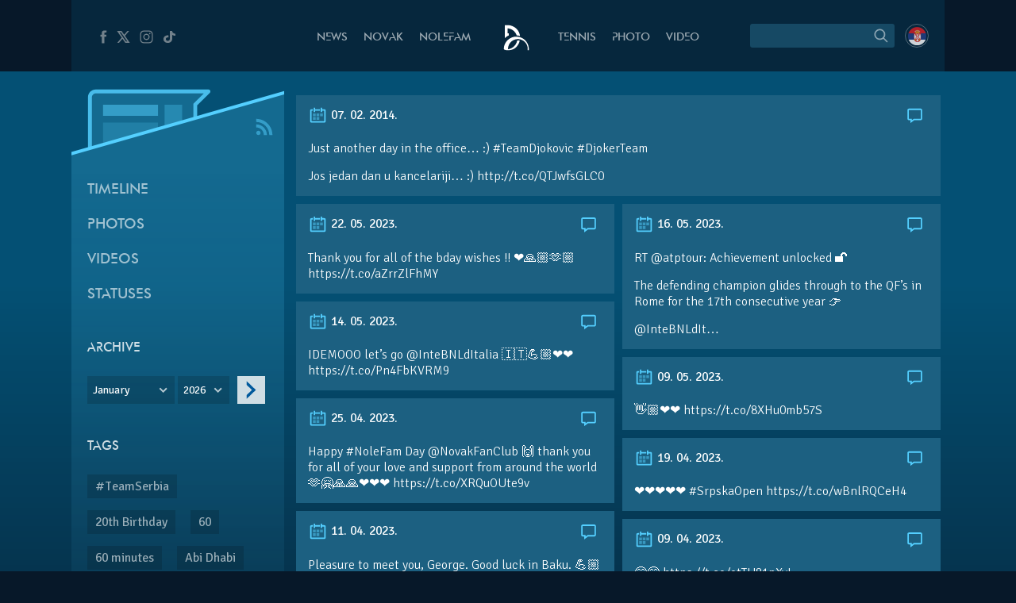

--- FILE ---
content_type: text/html; charset=UTF-8
request_url: https://novakdjokovic.com/en/tl/just-another-day-in-the-office-teamdjokovic-djokerteam-jos-jedan-dan-2/
body_size: 15880
content:
<!DOCTYPE html>
<html lang="en-US">
<head>
	<meta charset="UTF-8" />
	<meta http-equiv="X-UA-Compatible" content="IE=edge">
	<meta name="viewport" content="width=device-width" />
	<link rel="profile" href="http://gmpg.org/xfn/11" />
	<link rel="pingback" href="https://novakdjokovic.com/xmlrpc.php" />
	<link rel="shortcut icon" type="image/x-icon" href="https://novakdjokovic.com/wp-content/themes/novak2/favicon.ico">

	<!-- Global site tag (gtag.js) - Google Analytics -->
	<script async src="https://www.googletagmanager.com/gtag/js?id=G-Y6GTG6WT3Z"></script>
	<script>
	  window.dataLayer = window.dataLayer || [];
	  function gtag(){dataLayer.push(arguments);}
	  gtag('js', new Date());

	  gtag('config', 'G-Y6GTG6WT3Z');
	</script>
	<style type="text/css">
		body{
			overflow-x: hidden;
		}
		img#key-visual{
			position: absolute;
			left: 50%;
			right: 0;
			margin-left: -960px;
			z-index: -1;
			top: 0;
			width: 1920px;
			display: block;
			max-width: none;
			pointer-events: none;
		}

		body{
			background-image: none !important;
		}

	</style>
	<title>Just another day in the office&#8230; :) #TeamDjokovic #DjokerTeam 

Jos jedan dan &#8211; Novak Djokovic</title>
<meta name='robots' content='max-image-preview:large' />
	<style>img:is([sizes="auto" i], [sizes^="auto," i]) { contain-intrinsic-size: 3000px 1500px }</style>
	<link rel="alternate" hreflang="en-us" href="https://novakdjokovic.com/en/tl/just-another-day-in-the-office-teamdjokovic-djokerteam-jos-jedan-dan-2/" />
<link rel="alternate" hreflang="sr-rs" href="https://novakdjokovic.com/tl/just-another-day-in-the-office-teamdjokovic-djokerteam-jos-jedan-dan/" />
<link rel="alternate" hreflang="x-default" href="https://novakdjokovic.com/tl/just-another-day-in-the-office-teamdjokovic-djokerteam-jos-jedan-dan/" />
<meta property="fb:app_id" content="174187089365293" />
<meta property="og:site_name" content="Novak Djokovic" />
<meta property="og:type" content="article" />
<meta property="og:title" content="Just another day in the office&#8230; :) #TeamDjokovic #DjokerTeam 

Jos jedan dan | Novak Djokovic"/>
<meta property="og:url" content="https://novakdjokovic.com/en/tl/just-another-day-in-the-office-teamdjokovic-djokerteam-jos-jedan-dan-2/"/>
<meta property="og:image" content="https://novakdjokovic.com/wp-content/themes/novak2/assets/images/novak-fb-share.png"/>
<meta property="og:description" content="Just another day in the office... :) #TeamDjokovic #DjokerTeam   Jos jedan dan u kancelariji... :) http://t.co/QTJwfsGLC0" />
<link rel="alternate" type="application/rss+xml" title="Novak Djokovic &raquo; Feed" href="https://novakdjokovic.com/en/feed/" />
<link rel="alternate" type="application/rss+xml" title="Novak Djokovic &raquo; Comments Feed" href="https://novakdjokovic.com/en/comments/feed/" />
<link rel='stylesheet' id='wp-block-library-css' href='https://novakdjokovic.com/wp-includes/css/dist/block-library/style.min.css?ver=6.7.1' type='text/css' media='all' />
<style id='classic-theme-styles-inline-css' type='text/css'>
/*! This file is auto-generated */
.wp-block-button__link{color:#fff;background-color:#32373c;border-radius:9999px;box-shadow:none;text-decoration:none;padding:calc(.667em + 2px) calc(1.333em + 2px);font-size:1.125em}.wp-block-file__button{background:#32373c;color:#fff;text-decoration:none}
</style>
<style id='global-styles-inline-css' type='text/css'>
:root{--wp--preset--aspect-ratio--square: 1;--wp--preset--aspect-ratio--4-3: 4/3;--wp--preset--aspect-ratio--3-4: 3/4;--wp--preset--aspect-ratio--3-2: 3/2;--wp--preset--aspect-ratio--2-3: 2/3;--wp--preset--aspect-ratio--16-9: 16/9;--wp--preset--aspect-ratio--9-16: 9/16;--wp--preset--color--black: #000000;--wp--preset--color--cyan-bluish-gray: #abb8c3;--wp--preset--color--white: #ffffff;--wp--preset--color--pale-pink: #f78da7;--wp--preset--color--vivid-red: #cf2e2e;--wp--preset--color--luminous-vivid-orange: #ff6900;--wp--preset--color--luminous-vivid-amber: #fcb900;--wp--preset--color--light-green-cyan: #7bdcb5;--wp--preset--color--vivid-green-cyan: #00d084;--wp--preset--color--pale-cyan-blue: #8ed1fc;--wp--preset--color--vivid-cyan-blue: #0693e3;--wp--preset--color--vivid-purple: #9b51e0;--wp--preset--gradient--vivid-cyan-blue-to-vivid-purple: linear-gradient(135deg,rgba(6,147,227,1) 0%,rgb(155,81,224) 100%);--wp--preset--gradient--light-green-cyan-to-vivid-green-cyan: linear-gradient(135deg,rgb(122,220,180) 0%,rgb(0,208,130) 100%);--wp--preset--gradient--luminous-vivid-amber-to-luminous-vivid-orange: linear-gradient(135deg,rgba(252,185,0,1) 0%,rgba(255,105,0,1) 100%);--wp--preset--gradient--luminous-vivid-orange-to-vivid-red: linear-gradient(135deg,rgba(255,105,0,1) 0%,rgb(207,46,46) 100%);--wp--preset--gradient--very-light-gray-to-cyan-bluish-gray: linear-gradient(135deg,rgb(238,238,238) 0%,rgb(169,184,195) 100%);--wp--preset--gradient--cool-to-warm-spectrum: linear-gradient(135deg,rgb(74,234,220) 0%,rgb(151,120,209) 20%,rgb(207,42,186) 40%,rgb(238,44,130) 60%,rgb(251,105,98) 80%,rgb(254,248,76) 100%);--wp--preset--gradient--blush-light-purple: linear-gradient(135deg,rgb(255,206,236) 0%,rgb(152,150,240) 100%);--wp--preset--gradient--blush-bordeaux: linear-gradient(135deg,rgb(254,205,165) 0%,rgb(254,45,45) 50%,rgb(107,0,62) 100%);--wp--preset--gradient--luminous-dusk: linear-gradient(135deg,rgb(255,203,112) 0%,rgb(199,81,192) 50%,rgb(65,88,208) 100%);--wp--preset--gradient--pale-ocean: linear-gradient(135deg,rgb(255,245,203) 0%,rgb(182,227,212) 50%,rgb(51,167,181) 100%);--wp--preset--gradient--electric-grass: linear-gradient(135deg,rgb(202,248,128) 0%,rgb(113,206,126) 100%);--wp--preset--gradient--midnight: linear-gradient(135deg,rgb(2,3,129) 0%,rgb(40,116,252) 100%);--wp--preset--font-size--small: 13px;--wp--preset--font-size--medium: 20px;--wp--preset--font-size--large: 36px;--wp--preset--font-size--x-large: 42px;--wp--preset--spacing--20: 0.44rem;--wp--preset--spacing--30: 0.67rem;--wp--preset--spacing--40: 1rem;--wp--preset--spacing--50: 1.5rem;--wp--preset--spacing--60: 2.25rem;--wp--preset--spacing--70: 3.38rem;--wp--preset--spacing--80: 5.06rem;--wp--preset--shadow--natural: 6px 6px 9px rgba(0, 0, 0, 0.2);--wp--preset--shadow--deep: 12px 12px 50px rgba(0, 0, 0, 0.4);--wp--preset--shadow--sharp: 6px 6px 0px rgba(0, 0, 0, 0.2);--wp--preset--shadow--outlined: 6px 6px 0px -3px rgba(255, 255, 255, 1), 6px 6px rgba(0, 0, 0, 1);--wp--preset--shadow--crisp: 6px 6px 0px rgba(0, 0, 0, 1);}:where(.is-layout-flex){gap: 0.5em;}:where(.is-layout-grid){gap: 0.5em;}body .is-layout-flex{display: flex;}.is-layout-flex{flex-wrap: wrap;align-items: center;}.is-layout-flex > :is(*, div){margin: 0;}body .is-layout-grid{display: grid;}.is-layout-grid > :is(*, div){margin: 0;}:where(.wp-block-columns.is-layout-flex){gap: 2em;}:where(.wp-block-columns.is-layout-grid){gap: 2em;}:where(.wp-block-post-template.is-layout-flex){gap: 1.25em;}:where(.wp-block-post-template.is-layout-grid){gap: 1.25em;}.has-black-color{color: var(--wp--preset--color--black) !important;}.has-cyan-bluish-gray-color{color: var(--wp--preset--color--cyan-bluish-gray) !important;}.has-white-color{color: var(--wp--preset--color--white) !important;}.has-pale-pink-color{color: var(--wp--preset--color--pale-pink) !important;}.has-vivid-red-color{color: var(--wp--preset--color--vivid-red) !important;}.has-luminous-vivid-orange-color{color: var(--wp--preset--color--luminous-vivid-orange) !important;}.has-luminous-vivid-amber-color{color: var(--wp--preset--color--luminous-vivid-amber) !important;}.has-light-green-cyan-color{color: var(--wp--preset--color--light-green-cyan) !important;}.has-vivid-green-cyan-color{color: var(--wp--preset--color--vivid-green-cyan) !important;}.has-pale-cyan-blue-color{color: var(--wp--preset--color--pale-cyan-blue) !important;}.has-vivid-cyan-blue-color{color: var(--wp--preset--color--vivid-cyan-blue) !important;}.has-vivid-purple-color{color: var(--wp--preset--color--vivid-purple) !important;}.has-black-background-color{background-color: var(--wp--preset--color--black) !important;}.has-cyan-bluish-gray-background-color{background-color: var(--wp--preset--color--cyan-bluish-gray) !important;}.has-white-background-color{background-color: var(--wp--preset--color--white) !important;}.has-pale-pink-background-color{background-color: var(--wp--preset--color--pale-pink) !important;}.has-vivid-red-background-color{background-color: var(--wp--preset--color--vivid-red) !important;}.has-luminous-vivid-orange-background-color{background-color: var(--wp--preset--color--luminous-vivid-orange) !important;}.has-luminous-vivid-amber-background-color{background-color: var(--wp--preset--color--luminous-vivid-amber) !important;}.has-light-green-cyan-background-color{background-color: var(--wp--preset--color--light-green-cyan) !important;}.has-vivid-green-cyan-background-color{background-color: var(--wp--preset--color--vivid-green-cyan) !important;}.has-pale-cyan-blue-background-color{background-color: var(--wp--preset--color--pale-cyan-blue) !important;}.has-vivid-cyan-blue-background-color{background-color: var(--wp--preset--color--vivid-cyan-blue) !important;}.has-vivid-purple-background-color{background-color: var(--wp--preset--color--vivid-purple) !important;}.has-black-border-color{border-color: var(--wp--preset--color--black) !important;}.has-cyan-bluish-gray-border-color{border-color: var(--wp--preset--color--cyan-bluish-gray) !important;}.has-white-border-color{border-color: var(--wp--preset--color--white) !important;}.has-pale-pink-border-color{border-color: var(--wp--preset--color--pale-pink) !important;}.has-vivid-red-border-color{border-color: var(--wp--preset--color--vivid-red) !important;}.has-luminous-vivid-orange-border-color{border-color: var(--wp--preset--color--luminous-vivid-orange) !important;}.has-luminous-vivid-amber-border-color{border-color: var(--wp--preset--color--luminous-vivid-amber) !important;}.has-light-green-cyan-border-color{border-color: var(--wp--preset--color--light-green-cyan) !important;}.has-vivid-green-cyan-border-color{border-color: var(--wp--preset--color--vivid-green-cyan) !important;}.has-pale-cyan-blue-border-color{border-color: var(--wp--preset--color--pale-cyan-blue) !important;}.has-vivid-cyan-blue-border-color{border-color: var(--wp--preset--color--vivid-cyan-blue) !important;}.has-vivid-purple-border-color{border-color: var(--wp--preset--color--vivid-purple) !important;}.has-vivid-cyan-blue-to-vivid-purple-gradient-background{background: var(--wp--preset--gradient--vivid-cyan-blue-to-vivid-purple) !important;}.has-light-green-cyan-to-vivid-green-cyan-gradient-background{background: var(--wp--preset--gradient--light-green-cyan-to-vivid-green-cyan) !important;}.has-luminous-vivid-amber-to-luminous-vivid-orange-gradient-background{background: var(--wp--preset--gradient--luminous-vivid-amber-to-luminous-vivid-orange) !important;}.has-luminous-vivid-orange-to-vivid-red-gradient-background{background: var(--wp--preset--gradient--luminous-vivid-orange-to-vivid-red) !important;}.has-very-light-gray-to-cyan-bluish-gray-gradient-background{background: var(--wp--preset--gradient--very-light-gray-to-cyan-bluish-gray) !important;}.has-cool-to-warm-spectrum-gradient-background{background: var(--wp--preset--gradient--cool-to-warm-spectrum) !important;}.has-blush-light-purple-gradient-background{background: var(--wp--preset--gradient--blush-light-purple) !important;}.has-blush-bordeaux-gradient-background{background: var(--wp--preset--gradient--blush-bordeaux) !important;}.has-luminous-dusk-gradient-background{background: var(--wp--preset--gradient--luminous-dusk) !important;}.has-pale-ocean-gradient-background{background: var(--wp--preset--gradient--pale-ocean) !important;}.has-electric-grass-gradient-background{background: var(--wp--preset--gradient--electric-grass) !important;}.has-midnight-gradient-background{background: var(--wp--preset--gradient--midnight) !important;}.has-small-font-size{font-size: var(--wp--preset--font-size--small) !important;}.has-medium-font-size{font-size: var(--wp--preset--font-size--medium) !important;}.has-large-font-size{font-size: var(--wp--preset--font-size--large) !important;}.has-x-large-font-size{font-size: var(--wp--preset--font-size--x-large) !important;}
:where(.wp-block-post-template.is-layout-flex){gap: 1.25em;}:where(.wp-block-post-template.is-layout-grid){gap: 1.25em;}
:where(.wp-block-columns.is-layout-flex){gap: 2em;}:where(.wp-block-columns.is-layout-grid){gap: 2em;}
:root :where(.wp-block-pullquote){font-size: 1.5em;line-height: 1.6;}
</style>
<link rel='stylesheet' id='wpml-blocks-css' href='https://novakdjokovic.com/wp-content/plugins/sitepress-multilingual-cms/dist/css/blocks/styles.css?ver=4.6.15' type='text/css' media='all' />
<link rel='stylesheet' id='wpml-legacy-dropdown-0-css' href='https://novakdjokovic.com/wp-content/plugins/sitepress-multilingual-cms/templates/language-switchers/legacy-dropdown/style.min.css?ver=1' type='text/css' media='all' />
<style id='wpml-legacy-dropdown-0-inline-css' type='text/css'>
.wpml-ls-sidebars-sidebar-1, .wpml-ls-sidebars-sidebar-1 .wpml-ls-sub-menu, .wpml-ls-sidebars-sidebar-1 a {border-color:#cdcdcd;}.wpml-ls-sidebars-sidebar-1 a, .wpml-ls-sidebars-sidebar-1 .wpml-ls-sub-menu a, .wpml-ls-sidebars-sidebar-1 .wpml-ls-sub-menu a:link, .wpml-ls-sidebars-sidebar-1 li:not(.wpml-ls-current-language) .wpml-ls-link, .wpml-ls-sidebars-sidebar-1 li:not(.wpml-ls-current-language) .wpml-ls-link:link {color:#444444;background-color:#ffffff;}.wpml-ls-sidebars-sidebar-1 a, .wpml-ls-sidebars-sidebar-1 .wpml-ls-sub-menu a:hover,.wpml-ls-sidebars-sidebar-1 .wpml-ls-sub-menu a:focus, .wpml-ls-sidebars-sidebar-1 .wpml-ls-sub-menu a:link:hover, .wpml-ls-sidebars-sidebar-1 .wpml-ls-sub-menu a:link:focus {color:#000000;background-color:#eeeeee;}.wpml-ls-sidebars-sidebar-1 .wpml-ls-current-language > a {color:#444444;background-color:#ffffff;}.wpml-ls-sidebars-sidebar-1 .wpml-ls-current-language:hover>a, .wpml-ls-sidebars-sidebar-1 .wpml-ls-current-language>a:focus {color:#000000;background-color:#eeeeee;}
.wpml-ls-statics-shortcode_actions, .wpml-ls-statics-shortcode_actions .wpml-ls-sub-menu, .wpml-ls-statics-shortcode_actions a {border-color:#cdcdcd;}.wpml-ls-statics-shortcode_actions a, .wpml-ls-statics-shortcode_actions .wpml-ls-sub-menu a, .wpml-ls-statics-shortcode_actions .wpml-ls-sub-menu a:link, .wpml-ls-statics-shortcode_actions li:not(.wpml-ls-current-language) .wpml-ls-link, .wpml-ls-statics-shortcode_actions li:not(.wpml-ls-current-language) .wpml-ls-link:link {color:#444444;background-color:#ffffff;}.wpml-ls-statics-shortcode_actions a, .wpml-ls-statics-shortcode_actions .wpml-ls-sub-menu a:hover,.wpml-ls-statics-shortcode_actions .wpml-ls-sub-menu a:focus, .wpml-ls-statics-shortcode_actions .wpml-ls-sub-menu a:link:hover, .wpml-ls-statics-shortcode_actions .wpml-ls-sub-menu a:link:focus {color:#000000;background-color:#eeeeee;}.wpml-ls-statics-shortcode_actions .wpml-ls-current-language > a {color:#444444;background-color:#ffffff;}.wpml-ls-statics-shortcode_actions .wpml-ls-current-language:hover>a, .wpml-ls-statics-shortcode_actions .wpml-ls-current-language>a:focus {color:#000000;background-color:#eeeeee;}
</style>
<link rel='stylesheet' id='novak-main-css' href='https://novakdjokovic.com/wp-content/themes/novak2/assets/css/main.css?ver=1.0' type='text/css' media='all' />
<link rel='stylesheet' id='owl.carousel.css-css' href='https://novakdjokovic.com/wp-content/themes/novak2/assets/js/libs/owl-carousel/assets/owl.carousel.css?ver=2.0.0' type='text/css' media='all' />
<script type="text/javascript" src="https://novakdjokovic.com/wp-content/plugins/sitepress-multilingual-cms/templates/language-switchers/legacy-dropdown/script.min.js" id="wpml-legacy-dropdown-0-js"></script>
<script type="text/javascript" src="https://novakdjokovic.com/wp-includes/js/jquery/jquery.min.js" id="jquery-core-js"></script>
<script type="text/javascript" src="https://novakdjokovic.com/wp-includes/js/jquery/jquery-migrate.min.js" id="jquery-migrate-js"></script>
<script type="text/javascript" id="main-js-extra">
/* <![CDATA[ */
var Novak = {"ajaxurl":"https:\/\/novakdjokovic.com\/wp-admin\/admin-ajax.php"};
/* ]]> */
</script>
<script type="text/javascript" src="https://novakdjokovic.com/wp-content/themes/novak2/assets/js/main.js" id="main-js"></script>
<script type="text/javascript" src="https://novakdjokovic.com/wp-includes/js/jquery/ui/core.min.js" id="jquery-ui-core-js"></script>
<script type="text/javascript" src="https://novakdjokovic.com/wp-content/themes/novak2/assets/js/libs/nice-select/js/jquery.nice-select.min.js" id="jquery.nice-select-js"></script>
<script type="text/javascript" src="https://novakdjokovic.com/wp-content/themes/novak2/assets/js/libs/owl-carousel/owl.carousel.min.js" id="owl.carousel-js"></script>
<link rel="https://api.w.org/" href="https://novakdjokovic.com/en/wp-json/" /><link rel="EditURI" type="application/rsd+xml" title="RSD" href="https://novakdjokovic.com/xmlrpc.php?rsd" />

<link rel="canonical" href="https://novakdjokovic.com/en/tl/just-another-day-in-the-office-teamdjokovic-djokerteam-jos-jedan-dan-2/" />
<link rel='shortlink' href='https://novakdjokovic.com/en/?p=55739' />
<style type="text/css">.recentcomments a{display:inline !important;padding:0 !important;margin:0 !important;}</style></head>
<body class="timeline-template-default single single-timeline postid-55739 timeline-page">

<!--[if lt IE 11]><p class=chromeframe>Your browser is <em>ancient!</em> <a href="http://browsehappy.com/">Upgrade to a different browser</a> or <a href="https://www.google.com/chrome/browser/">install Google Chrome Frame</a> to experience this site.</p><![endif]-->


<div id="fb-root"></div>
<script>(function(d, s, id) {
		var js, fjs = d.getElementsByTagName(s)[0];
		if (d.getElementById(id)) return;
		js = d.createElement(s); js.id = id;
		js.src = "//connect.facebook.net/en_US/all.js#xfbml=1&appId=174187089365293";
		fjs.parentNode.insertBefore(js, fjs);
	}(document, 'script', 'facebook-jssdk'));</script>

<div id="mega-wrapper">

	<div id="wrapper">


		<header id="header">

			<div id="header__inner" class="container">

				<div id="header__inner--left">

					<div id="header-social">
						<a href="https://www.facebook.com/djokovicofficial" target="_blank" rel="nofollow">
							<i class="n-icon n-icon-facebook">
	<svg xmlns="http://www.w3.org/2000/svg" xml:space="preserve" version="1.1" style="shape-rendering:geometricPrecision; text-rendering:geometricPrecision; image-rendering:optimizeQuality; fill-rule:evenodd; clip-rule:evenodd"
viewBox="0 0 500 500"
 xmlns:xlink="http://www.w3.org/1999/xlink">
 <g id="Layer_x0020_1">
  <path class="fil0" d="M157 185l40 0 0 -38c0,-17 1,-44 13,-60 13,-17 31,-29 61,-29 50,0 72,7 72,7l-10 59c0,0 -17,-5 -32,-5 -16,0 -30,6 -30,21l0 45 64 0 -5 57 -59 0 0 200 -74 0 0 -200 -40 0 0 -57z"/>
 </g>
</svg></i>						</a>
						<a href="https://x.com/DjokerNole" target="_blank" rel="nofollow">
							<i class="n-icon n-icon-twitter">
	<svg xmlns="http://www.w3.org/2000/svg" xml:space="preserve" width="50px" height="50px" version="1.1" style="shape-rendering:geometricPrecision; text-rendering:geometricPrecision; image-rendering:optimizeQuality; fill-rule:evenodd; clip-rule:evenodd"
viewBox="0 0 50 50"
 xmlns:xlink="http://www.w3.org/1999/xlink">
 <g id="Layer_x0020_1">
  <metadata id="CorelCorpID_0Corel-Layer"/>
  <path class="fil0" d="M5.79 7.27l13.98 19.98 -13.25 15.48 5.2 0 10.37 -12.16 8.51 12.16 13.61 0 -14.62 -20.93 12.4 -14.53 -5.13 0 -9.59 11.2 -7.83 -11.2 -13.65 0zm7.56 3.94l4.04 0 19.26 27.58 -4 0 -19.3 -27.58z"/>
 </g>
</svg>
</i>
						</a>
						<a href="https://www.instagram.com/djokernole/" target="_blank" rel="nofollow">
							<i class="n-icon n-icon-instagram">
	<svg xmlns="http://www.w3.org/2000/svg" xml:space="preserve" version="1.1" style="shape-rendering:geometricPrecision; text-rendering:geometricPrecision; image-rendering:optimizeQuality; fill-rule:evenodd; clip-rule:evenodd"
viewBox="0 0 500 500"
 xmlns:xlink="http://www.w3.org/1999/xlink">
 <g id="Layer_x0020_1">
  <metadata id="CorelCorpID_0Corel-Layer"/>
  <path class="fil0" d="M337 439l-174 0c-56,0 -102,-46 -102,-102l0 -174c0,-56 46,-102 102,-102l174 0c56,0 102,46 102,102l0 174c0,56 -46,102 -102,102zm35 -290c0,-12 -9,-21 -21,-21 -12,0 -22,9 -22,21 0,12 10,22 22,22 12,0 21,-10 21,-22zm-122 196c-52,0 -95,-43 -95,-95 0,-52 43,-95 95,-95 52,0 95,43 95,95 0,52 -43,95 -95,95zm0 -158c-35,0 -63,28 -63,63 0,35 28,63 63,63 35,0 63,-28 63,-63 0,-35 -28,-63 -63,-63zm-87 -95c-39,0 -71,32 -71,71l0 174c0,39 32,71 71,71l174 0c39,0 71,-32 71,-71l0 -174c0,-39 -32,-71 -71,-71l-174 0z"/>
 </g>
</svg>
</i>						</a>
						<a href="https://www.tiktok.com/@djokernole" target="_blank" rel="nofollow">
							<i class="n-icon n-icon-tiktok">
	<svg xmlns="http://www.w3.org/2000/svg" xml:space="preserve" version="1.1" style="shape-rendering:geometricPrecision; text-rendering:geometricPrecision; image-rendering:optimizeQuality; fill-rule:evenodd; clip-rule:evenodd"
viewBox="0 0 500 500"
 xmlns:xlink="http://www.w3.org/1999/xlink">
 <g id="Layer_x0020_1">
  <metadata id="CorelCorpID_0Corel-Layer"/>
  <path class="fil0" d="M377.11 141.41c-22.39,-12.73 -38.55,-33.1 -43.6,-56.85 -1.09,-5.13 -1.68,-10.41 -1.68,-15.81l-71.47 0 -0.11 249.76c-1.21,27.97 -27.6,50.42 -59.96,50.42 -10.06,0 -19.53,-2.19 -27.87,-6.02 -19.12,-8.77 -32.21,-26.25 -32.21,-46.37 0,-28.89 26.95,-52.39 60.08,-52.39 6.18,0 12.11,0.89 17.72,2.43l0 -48.87 0 -14.76c-5.8,-0.69 -11.7,-1.12 -17.72,-1.12 -72.54,0 -131.54,51.46 -131.54,114.71 0,38.81 22.23,73.16 56.15,93.93 21.37,13.07 47.36,20.78 75.39,20.78 72.53,0 131.54,-51.45 131.54,-114.71l0 -126.65c28.03,17.54 62.37,27.88 99.42,27.88l0 -48.43 0 -13.89c-19.96,0 -38.55,-5.17 -54.14,-14.04z"/>
 </g>
</svg>
</i>
						</a>
					</div> <!-- #header-social -->

				</div> <!-- #header__inner--left -->

				<div id="header__inner--right">

					<div id="header-search">
								<form method="get" id="searchForm" action="https://novakdjokovic.com/en/">
		<fieldset>
		<div class="input">
			<input type="text" class="field" name="s" id="s" value="" />
		</div>

		<label id="submitLabel">
			<i class="n-icon n-icon-search">
	<svg xmlns="http://www.w3.org/2000/svg" xml:space="preserve" version="1.1" style="shape-rendering:geometricPrecision; text-rendering:geometricPrecision; image-rendering:optimizeQuality; fill-rule:evenodd; clip-rule:evenodd"
viewBox="0 0 200 200"
 xmlns:xlink="http://www.w3.org/1999/xlink">
 <g id="Layer_x0020_1">
  <metadata id="CorelCorpID_0Corel-Layer"/>
  <path class="fil0" d="M65 114c-7,-7 -10,-15 -10,-25 0,-9 3,-18 10,-24 7,-7 15,-10 24,-10 10,0 18,3 25,10 6,6 10,15 10,24 0,10 -4,18 -10,25 -7,6 -15,10 -25,10 -9,0 -17,-4 -24,-10zm92 35l-31 -31c6,-8 10,-18 10,-29 0,-12 -5,-24 -14,-32 -9,-9 -20,-14 -33,-14 -12,0 -23,5 -32,14 -9,8 -14,20 -14,32 0,13 5,24 14,33 9,9 20,13 32,13 11,0 21,-3 29,-9l31 31 8 -8z"/>
 </g>
</svg>
</i>			<input type="submit" class="submit" name="submit" id="searchSubmit" value="Search" />
		</label>
		</fieldset>
	</form>					</div>

					<div id="header-lang">
						<a href="https://novakdjokovic.com/tl/just-another-day-in-the-office-teamdjokovic-djokerteam-jos-jedan-dan/"
					onclick="document.cookie='preferred_language=sr;path=/;domain=novakdjokovic.com;max-age=31536000;secure;samesite=strict'"
					id="lang-lnk" class="lang-sr"><span class="icl_lang_sel_current icl_lang_sel_native">Serbian</span></a>					</div> <!-- header-lang -->


				</div> <!-- #header__inner--right -->


				<div id="header__inner--center">

					<ul id="header-menu" class="menu">
						<li class="menu-item-news">
							<a href="https://novakdjokovic.com/en/n/news/">
								News							</a>
						</li>
						<li class="menu-item-novak">
							<a href="https://novakdjokovic.com/en/novak-djokovic/">
								Novak							</a>
						</li>
						<li class="menu-item-nolefam">
							<a href="https://novakdjokovic.com/en/nolefam/">
								Nolefam							</a>
						</li>

						<li class="menu-logo">
							<a href="https://novakdjokovic.com/en/">
								
<svg xmlns="http://www.w3.org/2000/svg" xml:space="preserve" width="35px" height="35px" version="1.1" style="shape-rendering:geometricPrecision; text-rendering:geometricPrecision; image-rendering:optimizeQuality; fill-rule:evenodd; clip-rule:evenodd"
viewBox="0 0 350 350"
 xmlns:xlink="http://www.w3.org/1999/xlink">
 <g id="Layer_x0020_1">
  <metadata id="CorelCorpID_0Corel-Layer"/>
  <path class="fil0" d="M211 166c-84,-20 -167,31 -189,114l0 0 0 0c0,1 0,2 -1,4 -1,4 -2,9 -2,13 -3,20 -3,25 11,30 7,3 17,6 36,6 19,0 57,-2 87,-22 33,-21 57,-62 66,-98 -10,-3 -22,-3 -34,-1 -10,57 -57,101 -114,108 -1,-3 -1,-10 1,-24 0,-2 1,-5 1,-7 16,-67 83,-109 150,-93 62,15 103,74 95,136l14 0c7,-77 -44,-148 -121,-166zm-145 -46l14 0 0 26c-18,8 -35,19 -48,34l-2 0c0,-54 0,-108 0,-162 25,0 48,-3 72,3 63,15 112,68 120,133 -14,-5 -28,-7 -42,-7 -4,-12 -10,-24 -17,-34 -19,-28 -49,-48 -84,-54 -4,-1 -9,-2 -13,-2l0 63z"/>
 </g>
</svg>
							</a>
						</li>

						<li class="menu-item-tour">
							<a href="https://novakdjokovic.com/en/tour/">
								Tennis							</a>
						</li>
						<li class="menu-item-photo">
							<a href="https://novakdjokovic.com/en/photo/">
								Photo															</a>
						</li>
						<li class="menu-item-video">
							<a href="https://novakdjokovic.com/en/video-overview/">
								Video							</a>
						</li>
					</ul>

				</div>

			</div> <!-- #header__inner -->

		</header>

		<main id="main">

<div class="container">

	<div class="grid-row">

		<div class="grid-col-3">

			<div id="timeline-sidebar" class="sidebar">

				<div class="sidebar-top">
	
	<svg xmlns="http://www.w3.org/2000/svg" xml:space="preserve" width="270px" height="120px" version="1.1" style="shape-rendering:geometricPrecision; text-rendering:geometricPrecision; image-rendering:optimizeQuality; fill-rule:evenodd; clip-rule:evenodd"
viewBox="0 0 2700 1200"
 xmlns:xlink="http://www.w3.org/1999/xlink">
 <defs>
  <style type="text/css">
   <![CDATA[
    .sibdebar-fil1 {fill:#54CFFF}
    .sibdebar-fil0 {fill:#54CFFF;fill-opacity:0.200000}
    .sibdebar-fil2 {fill:#54CFFF;fill-rule:nonzero;fill-opacity:0.200000}
    .sibdebar-fil3 {fill:#54CFFF;fill-rule:nonzero;fill-opacity:0.301961}
    .sibdebar-fil4 {fill:#54CFFF;fill-rule:nonzero;fill-opacity:0.501961}
    .sibdebar-fil5 {fill:#54CFFF;fill-rule:nonzero;fill-opacity:0.850980}
   ]]>
  </style>
 </defs>
 <g id="Layer_x0020_1">
  <metadata id="CorelCorpID_0Corel-Layer"/>
  <g id="_2166893079136">
   <polygon class="sibdebar-fil0" points="-1,945 2701,170 2701,1200 -1,1200 "/>
   <polygon class="sibdebar-fil1" points="-1,924 2701,149 2701,191 -1,966 "/>
   <path class="sibdebar-fil2" d="M1679 179l-1370 0c-10,0 -20,3 -27,8 -11,7 -19,18 -21,31 -1,3 -1,7 -1,10l0 642 1287 -369 0 -190 132 -132z"/>
   <polygon class="sibdebar-fil3" points="1182,322 1182,605 1405,541 1405,322 "/>
   <polygon class="sibdebar-fil2" points="401,549 401,829 1099,629 1099,549 "/>
   <polygon class="sibdebar-fil4" points="401,322 401,465 1099,465 1099,322 "/>
   <path class="sibdebar-fil5" d="M1596 487l0 -156 161 -160c4,-4 7,-10 7,-17 0,-14 -11,-25 -25,-25 -477,0 -953,0 -1430,0 -54,0 -99,44 -99,99l0 656 50 -14 0 -642 0 0c0,-27 22,-49 49,-49 457,0 914,0 1370,0l-132 132 0 23 0 167 49 -14z"/>
  </g>
 </g>
</svg>


		<a href="https://novakdjokovic.com/en//feed/?post_type=timeline" class="sidebar-rss" target="_blank">
		<i class="n-icon n-icon-rss">
	<svg xmlns="http://www.w3.org/2000/svg" xml:space="preserve" version="1.1" style="shape-rendering:geometricPrecision; text-rendering:geometricPrecision; image-rendering:optimizeQuality; fill-rule:evenodd; clip-rule:evenodd"
viewBox="0 0 350 350"
 xmlns:xlink="http://www.w3.org/1999/xlink">
 <g id="Layer_x0020_1">
  <metadata id="CorelCorpID_0Corel-Layer"/>
  <path class="fil0" d="M248 294l46 0c0,-131 -107,-238 -238,-238l0 46c106,0 192,86 192,192zm-160 0c17,0 32,-14 32,-32 0,-17 -15,-31 -32,-31 -18,0 -32,14 -32,31 0,18 14,32 32,32zm79 0l0 0 46 0c0,-87 -70,-157 -157,-157l0 45c30,0 58,12 79,33 21,21 32,49 32,79z"/>
 </g>
</svg>
</i>	</a>
</div>


<div class="sidebar__inner">


	<ul id="menu-timeline-en" class="timeline-submenu menu"><li id="menu-item-90809" class="subnav-allposts menu-item menu-item-type-post_type menu-item-object-page menu-item-90809"><span><a href="https://novakdjokovic.com/en/timeline/">Timeline</a></span></li>
<li id="menu-item-90810" class="subnav-photos menu-item menu-item-type-taxonomy menu-item-object-timeline_statuses menu-item-90810"><span><a href="https://novakdjokovic.com/en/tlf/photos-tl/">Photos</a></span></li>
<li id="menu-item-90811" class="subnav-video menu-item menu-item-type-taxonomy menu-item-object-timeline_statuses menu-item-90811"><span><a href="https://novakdjokovic.com/en/tlf/videos-tl/">Videos</a></span></li>
<li id="menu-item-90813" class="subnav-statuses menu-item menu-item-type-taxonomy menu-item-object-timeline_statuses current-timeline-ancestor current-menu-parent current-timeline-parent menu-item-90813"><span><a href="https://novakdjokovic.com/en/tlf/statuses-tl/">Statuses</a></span></li>
</ul>

	<div class="widget">

		
		<h6 class="widget-title">
			ARCHIVE		</h6>

		<form id="formdate" action="">
			<fieldset>
				<div class="time-drop  drops">
					<div class="t-drops">
						<span class="select-wrap  pick-month">
							<select id="monthnum" class="select-monthnum  drop">
																	<option value="1" selected>January</option>
																	<option value="2">February</option>
																	<option value="3">March</option>
																	<option value="4">April</option>
																	<option value="5">May</option>
																	<option value="6">June</option>
																	<option value="7">July</option>
																	<option value="8">August</option>
																	<option value="9">September</option>
																	<option value="10">October</option>
																	<option value="11">November</option>
																	<option value="12">December</option>
															</select>
						</span>

						<span class="select-wrap  pick-year">
							<select id="year" class="select-year  drop">
																	<option value="2026" selected>2026</option>
																	<option value="2025">2025</option>
																	<option value="2024">2024</option>
																	<option value="2023">2023</option>
																	<option value="2022">2022</option>
																	<option value="2021">2021</option>
																	<option value="2020">2020</option>
																	<option value="2019">2019</option>
																	<option value="2018">2018</option>
																	<option value="2017">2017</option>
																	<option value="2016">2016</option>
																	<option value="2015">2015</option>
																	<option value="2014">2014</option>
																	<option value="2013">2013</option>
																	<option value="2012">2012</option>
																	<option value="2011">2011</option>
																	<option value="2010">2010</option>
																	<option value="2009">2009</option>
															</select>
						</span>
					</div>
				</div>

				<label class="timeline-archive-submit-label  submit-icon">
					<i class="n-icon n-icon-chevron-right">
	<svg xmlns="http://www.w3.org/2000/svg" xml:space="preserve" version="1.1" style="shape-rendering:geometricPrecision; text-rendering:geometricPrecision; image-rendering:optimizeQuality; fill-rule:evenodd; clip-rule:evenodd"
viewBox="0 0 500 500"
 xmlns:xlink="http://www.w3.org/1999/xlink">
 <g id="Layer_x0020_1">
  <metadata id="CorelCorpID_0Corel-Layer"/>
  <polygon class="fil0" points="367,250 133,25 133,120 268,250 133,380 133,475 "/>
 </g>
</svg>
</i>					<input type="submit" id="submitdate" class="archive-submit" value="submit"  width="40" height="25" border="0" alt="Submit">
				</label>

			</fieldset>
		</form>
	</div> <!-- .widget -->


	<div class="widget">
		<h6 class="widget-title  label">
			Tags		</h6>
		<div class="tag-cloud">

			<span class=""><span><a href="https://novakdjokovic.com/en/tlt/teamserbia/">#TeamSerbia</a></span></span>
<span class=""><span><a href="https://novakdjokovic.com/en/tlt/20th-birthday/">20th Birthday</a></span></span>
<span class=""><span><a href="https://novakdjokovic.com/en/tlt/60-en/">60</a></span></span>
<span class=""><span><a href="https://novakdjokovic.com/en/tlt/60-minutes/">60 minutes</a></span></span>
<span class=""><span><a href="https://novakdjokovic.com/en/tlt/abi-dhabi/">Abi Dhabi</a></span></span>
<span class=""><span><a href="https://novakdjokovic.com/en/tlt/abu-dhabi-en/">Abu Dhabi @en</a></span></span>
<span class=""><span><a href="https://novakdjokovic.com/en/tlt/acapulco/">Acapulco</a></span></span>
<span class=""><span><a href="https://novakdjokovic.com/en/tlt/all-england-lawn-tennis-club-en/">All England Lawn Tennis Club</a></span></span>
<span class=""><span><a href="https://novakdjokovic.com/en/tlt/almagro-en/">Almagro @en</a></span></span>
<span class=""><span><a href="https://novakdjokovic.com/en/tlt/amanovic-en-2/">Amanovic</a></span></span>
		</div> <!-- .tag-cloud -->
	</div> <!-- .widget -->
</div> <!-- .sidebar__inner -->
			</div> <!-- #timeline-sidebar -->

		</div> <!-- .grid-col-3 -->


		<div class="grid-col-9">

			

					
						

<div class="tl-post tl-type-status tl-post-single">

	<div class="tl-post__inner  clearfix">

		<div class="tl-header  clearfix">

			<div class="tl-date">
												<i class="n-icon n-icon-event">
	<svg version="1.1" id="Layer_1" xmlns="http://www.w3.org/2000/svg" xmlns:xlink="http://www.w3.org/1999/xlink" x="0px" y="0px"
	 width="612px" height="792px" viewBox="0 0 612 792" enable-background="new 0 0 612 792" xml:space="preserve"  preserveAspectRatio="xMidYMid">
<g id="Layer_x0020_1">
	<g id="_737068952">
		<path fill-opacity="0.502" d="M372.445,409.223h87.429v-87.428h-87.429V409.223z M152.125,519.383h87.429v-89.177h-87.429V519.383
			z M262.286,519.383h87.428v-89.177h-87.428V519.383z M152.125,409.223h87.429v-87.428h-87.429V409.223z M262.286,409.223h87.428
			v-87.428h-87.428V409.223z"/>
		<path d="M503.589,188.903h-66.446v-43.714h-43.714v131.143h43.714v-43.714h66.446v330.479H108.412V232.617h43.714v-43.714h-43.714
			c-24.48,0-43.714,19.234-43.714,43.714v330.479c0,24.48,19.234,43.715,43.714,43.715h395.177
			c24.479,0,43.714-19.234,43.714-43.715V232.617C547.303,208.137,528.068,188.903,503.589,188.903z M218.571,232.617h153.874
			v-43.714H218.571v-43.714h-43.714v131.143h43.714V232.617z"/>
	</g>
</g>
</svg>
</i>				07. 02. 2014.							</div> <!-- .tl-date -->

			<div class="tl-type">
				<a href="https://novakdjokovic.com/en/tl/just-another-day-in-the-office-teamdjokovic-djokerteam-jos-jedan-dan-2/">
					<i class="n-icon n-icon-status">
	<svg version="1.1" id="Layer_1" xmlns="http://www.w3.org/2000/svg" xmlns:xlink="http://www.w3.org/1999/xlink" x="0px" y="0px"
	 width="612px" height="792px" viewBox="0 0 612 792" enable-background="new 0 0 612 792" xml:space="preserve">
<g id="Layer_x0020_1_1_">
	<path d="M124.883,215.369v271.528h90.509v45.254l60.339-45.254h211.189V215.369H124.883z M170.138,622.66v-90.51h-45.254
		c-25.142,0-45.255-20.113-45.255-45.254V215.369c0-25.141,20.113-45.254,45.255-45.254h362.038
		c25.141,0,45.253,20.113,45.253,45.254v271.528c0,25.141-20.112,45.254-45.253,45.254H290.816L170.138,622.66z"/>
</g>
</svg>
</i>				</a>
			</div> <!-- .tl-type -->

		</div> <!-- .tl-header -->

			<div class="tl-post-media">
						</div> <!-- .tl-post__media -->


		<div class="tl-post-content">


			<div class="tl-post-excerpt">
				<p>Just another day in the office&#8230; :) <a href='http://twitter.com/#!/search/%23TeamDjokovic' rel='nofollow' target='_blank'>#TeamDjokovic</a> <a href='http://twitter.com/#!/search/%23DjokerTeam' rel='nofollow' target='_blank'>#DjokerTeam</a> </p>
<p>Jos jedan dan u kancelariji&#8230; :) <a href='http://t.co/QTJwfsGLC0' rel='nofollow' target='_blank'>http://t.co/QTJwfsGLC0</a></p>
			</div> <!-- .tl-post-excerpt -->



			<div class="tl-post__footer">

				
									</div> <!-- .tl-footer -->

	</div> <!-- .tl-content -->


	</div> <!-- .tl-post__inner -->


</div> <!-- .tl-post -->
									


										
						<div id="masonry-grid" class="timeline-posts-grid">
							<div class="masonry-grid-sizer"></div>

							

<div class="tl-post tl-type-status masonry-brick">

	<div class="tl-post__inner  clearfix">

		<div class="tl-header  clearfix">

			<div class="tl-date">
								<a href="http://twitter.com/DjokerNole/statuses/1660649548413382668" target="_blank" rel="nofollow">
													<i class="n-icon n-icon-event">
	<svg version="1.1" id="Layer_1" xmlns="http://www.w3.org/2000/svg" xmlns:xlink="http://www.w3.org/1999/xlink" x="0px" y="0px"
	 width="612px" height="792px" viewBox="0 0 612 792" enable-background="new 0 0 612 792" xml:space="preserve"  preserveAspectRatio="xMidYMid">
<g id="Layer_x0020_1">
	<g id="_737068952">
		<path fill-opacity="0.502" d="M372.445,409.223h87.429v-87.428h-87.429V409.223z M152.125,519.383h87.429v-89.177h-87.429V519.383
			z M262.286,519.383h87.428v-89.177h-87.428V519.383z M152.125,409.223h87.429v-87.428h-87.429V409.223z M262.286,409.223h87.428
			v-87.428h-87.428V409.223z"/>
		<path d="M503.589,188.903h-66.446v-43.714h-43.714v131.143h43.714v-43.714h66.446v330.479H108.412V232.617h43.714v-43.714h-43.714
			c-24.48,0-43.714,19.234-43.714,43.714v330.479c0,24.48,19.234,43.715,43.714,43.715h395.177
			c24.479,0,43.714-19.234,43.714-43.715V232.617C547.303,208.137,528.068,188.903,503.589,188.903z M218.571,232.617h153.874
			v-43.714H218.571v-43.714h-43.714v131.143h43.714V232.617z"/>
	</g>
</g>
</svg>
</i>				22. 05. 2023.									</a>
							</div> <!-- .tl-date -->

			<div class="tl-type">
				<a href="https://novakdjokovic.com/en/tl/thank-you-for-all-of-the-bday-wishes-%e2%9d%a4%ef%b8%8f%f0%9f%99%8f%f0%9f%8f%bc%f0%9f%ab%b6%f0%9f%8f%bc-https-t-co-azrrzlfhmy-2/">
					<i class="n-icon n-icon-status">
	<svg version="1.1" id="Layer_1" xmlns="http://www.w3.org/2000/svg" xmlns:xlink="http://www.w3.org/1999/xlink" x="0px" y="0px"
	 width="612px" height="792px" viewBox="0 0 612 792" enable-background="new 0 0 612 792" xml:space="preserve">
<g id="Layer_x0020_1_1_">
	<path d="M124.883,215.369v271.528h90.509v45.254l60.339-45.254h211.189V215.369H124.883z M170.138,622.66v-90.51h-45.254
		c-25.142,0-45.255-20.113-45.255-45.254V215.369c0-25.141,20.113-45.254,45.255-45.254h362.038
		c25.141,0,45.253,20.113,45.253,45.254v271.528c0,25.141-20.112,45.254-45.253,45.254H290.816L170.138,622.66z"/>
</g>
</svg>
</i>				</a>
			</div> <!-- .tl-type -->

		</div> <!-- .tl-header -->

			<div class="tl-post-media">
						</div> <!-- .tl-post__media -->


		<div class="tl-post-content">


			<div class="tl-post-excerpt">
				<p>Thank you for all of the bday wishes !! &#x2764;&#xfe0f;&#x1f64f;&#x1f3fc;&#x1faf6;&#x1f3fc; https://t.co/aZrrZlFhMY</p>
			</div> <!-- .tl-post-excerpt -->



			<div class="tl-post__footer">

				
									</div> <!-- .tl-footer -->

	</div> <!-- .tl-content -->


	</div> <!-- .tl-post__inner -->


</div> <!-- .tl-post -->

<div class="tl-post tl-type-status masonry-brick">

	<div class="tl-post__inner  clearfix">

		<div class="tl-header  clearfix">

			<div class="tl-date">
								<a href="http://twitter.com/DjokerNole/statuses/1658472143062196224" target="_blank" rel="nofollow">
													<i class="n-icon n-icon-event">
	<svg version="1.1" id="Layer_1" xmlns="http://www.w3.org/2000/svg" xmlns:xlink="http://www.w3.org/1999/xlink" x="0px" y="0px"
	 width="612px" height="792px" viewBox="0 0 612 792" enable-background="new 0 0 612 792" xml:space="preserve"  preserveAspectRatio="xMidYMid">
<g id="Layer_x0020_1">
	<g id="_737068952">
		<path fill-opacity="0.502" d="M372.445,409.223h87.429v-87.428h-87.429V409.223z M152.125,519.383h87.429v-89.177h-87.429V519.383
			z M262.286,519.383h87.428v-89.177h-87.428V519.383z M152.125,409.223h87.429v-87.428h-87.429V409.223z M262.286,409.223h87.428
			v-87.428h-87.428V409.223z"/>
		<path d="M503.589,188.903h-66.446v-43.714h-43.714v131.143h43.714v-43.714h66.446v330.479H108.412V232.617h43.714v-43.714h-43.714
			c-24.48,0-43.714,19.234-43.714,43.714v330.479c0,24.48,19.234,43.715,43.714,43.715h395.177
			c24.479,0,43.714-19.234,43.714-43.715V232.617C547.303,208.137,528.068,188.903,503.589,188.903z M218.571,232.617h153.874
			v-43.714H218.571v-43.714h-43.714v131.143h43.714V232.617z"/>
	</g>
</g>
</svg>
</i>				16. 05. 2023.									</a>
							</div> <!-- .tl-date -->

			<div class="tl-type">
				<a href="https://novakdjokovic.com/en/tl/rt-atptour-achievement-unlocked-%f0%9f%94%93the-defending-champion-glides-through-to-the-qf-s-in-rome-for-the-17th-consecutive-year-%f0%9f%91%89intebnldit-2/">
					<i class="n-icon n-icon-status">
	<svg version="1.1" id="Layer_1" xmlns="http://www.w3.org/2000/svg" xmlns:xlink="http://www.w3.org/1999/xlink" x="0px" y="0px"
	 width="612px" height="792px" viewBox="0 0 612 792" enable-background="new 0 0 612 792" xml:space="preserve">
<g id="Layer_x0020_1_1_">
	<path d="M124.883,215.369v271.528h90.509v45.254l60.339-45.254h211.189V215.369H124.883z M170.138,622.66v-90.51h-45.254
		c-25.142,0-45.255-20.113-45.255-45.254V215.369c0-25.141,20.113-45.254,45.255-45.254h362.038
		c25.141,0,45.253,20.113,45.253,45.254v271.528c0,25.141-20.112,45.254-45.253,45.254H290.816L170.138,622.66z"/>
</g>
</svg>
</i>				</a>
			</div> <!-- .tl-type -->

		</div> <!-- .tl-header -->

			<div class="tl-post-media">
						</div> <!-- .tl-post__media -->


		<div class="tl-post-content">


			<div class="tl-post-excerpt">
				<p>RT @atptour: Achievement unlocked &#x1f513;</p>
<p>The defending champion glides through to the QF’s in Rome for the 17th consecutive year &#x1f449;</p>
<p>@InteBNLdIt…</p>
			</div> <!-- .tl-post-excerpt -->



			<div class="tl-post__footer">

				
									</div> <!-- .tl-footer -->

	</div> <!-- .tl-content -->


	</div> <!-- .tl-post__inner -->


</div> <!-- .tl-post -->

<div class="tl-post tl-type-status masonry-brick">

	<div class="tl-post__inner  clearfix">

		<div class="tl-header  clearfix">

			<div class="tl-date">
								<a href="http://twitter.com/DjokerNole/statuses/1657790662316548096" target="_blank" rel="nofollow">
													<i class="n-icon n-icon-event">
	<svg version="1.1" id="Layer_1" xmlns="http://www.w3.org/2000/svg" xmlns:xlink="http://www.w3.org/1999/xlink" x="0px" y="0px"
	 width="612px" height="792px" viewBox="0 0 612 792" enable-background="new 0 0 612 792" xml:space="preserve"  preserveAspectRatio="xMidYMid">
<g id="Layer_x0020_1">
	<g id="_737068952">
		<path fill-opacity="0.502" d="M372.445,409.223h87.429v-87.428h-87.429V409.223z M152.125,519.383h87.429v-89.177h-87.429V519.383
			z M262.286,519.383h87.428v-89.177h-87.428V519.383z M152.125,409.223h87.429v-87.428h-87.429V409.223z M262.286,409.223h87.428
			v-87.428h-87.428V409.223z"/>
		<path d="M503.589,188.903h-66.446v-43.714h-43.714v131.143h43.714v-43.714h66.446v330.479H108.412V232.617h43.714v-43.714h-43.714
			c-24.48,0-43.714,19.234-43.714,43.714v330.479c0,24.48,19.234,43.715,43.714,43.715h395.177
			c24.479,0,43.714-19.234,43.714-43.715V232.617C547.303,208.137,528.068,188.903,503.589,188.903z M218.571,232.617h153.874
			v-43.714H218.571v-43.714h-43.714v131.143h43.714V232.617z"/>
	</g>
</g>
</svg>
</i>				14. 05. 2023.									</a>
							</div> <!-- .tl-date -->

			<div class="tl-type">
				<a href="https://novakdjokovic.com/en/tl/idemooo-let-s-go-intebnlditalia-%f0%9f%87%ae%f0%9f%87%b9%f0%9f%92%aa%f0%9f%8f%bc%e2%9d%a4%ef%b8%8f%e2%9d%a4%ef%b8%8f-https-t-co-pn4fbkvrm9-2/">
					<i class="n-icon n-icon-status">
	<svg version="1.1" id="Layer_1" xmlns="http://www.w3.org/2000/svg" xmlns:xlink="http://www.w3.org/1999/xlink" x="0px" y="0px"
	 width="612px" height="792px" viewBox="0 0 612 792" enable-background="new 0 0 612 792" xml:space="preserve">
<g id="Layer_x0020_1_1_">
	<path d="M124.883,215.369v271.528h90.509v45.254l60.339-45.254h211.189V215.369H124.883z M170.138,622.66v-90.51h-45.254
		c-25.142,0-45.255-20.113-45.255-45.254V215.369c0-25.141,20.113-45.254,45.255-45.254h362.038
		c25.141,0,45.253,20.113,45.253,45.254v271.528c0,25.141-20.112,45.254-45.253,45.254H290.816L170.138,622.66z"/>
</g>
</svg>
</i>				</a>
			</div> <!-- .tl-type -->

		</div> <!-- .tl-header -->

			<div class="tl-post-media">
						</div> <!-- .tl-post__media -->


		<div class="tl-post-content">


			<div class="tl-post-excerpt">
				<p>IDEMOOO let’s go @InteBNLdItalia &#x1f1ee;&#x1f1f9;&#x1f4aa;&#x1f3fc;&#x2764;&#xfe0f;&#x2764;&#xfe0f; https://t.co/Pn4FbKVRM9</p>
			</div> <!-- .tl-post-excerpt -->



			<div class="tl-post__footer">

				
									</div> <!-- .tl-footer -->

	</div> <!-- .tl-content -->


	</div> <!-- .tl-post__inner -->


</div> <!-- .tl-post -->

<div class="tl-post tl-type-status masonry-brick">

	<div class="tl-post__inner  clearfix">

		<div class="tl-header  clearfix">

			<div class="tl-date">
								<a href="http://twitter.com/DjokerNole/statuses/1655976452985159680" target="_blank" rel="nofollow">
													<i class="n-icon n-icon-event">
	<svg version="1.1" id="Layer_1" xmlns="http://www.w3.org/2000/svg" xmlns:xlink="http://www.w3.org/1999/xlink" x="0px" y="0px"
	 width="612px" height="792px" viewBox="0 0 612 792" enable-background="new 0 0 612 792" xml:space="preserve"  preserveAspectRatio="xMidYMid">
<g id="Layer_x0020_1">
	<g id="_737068952">
		<path fill-opacity="0.502" d="M372.445,409.223h87.429v-87.428h-87.429V409.223z M152.125,519.383h87.429v-89.177h-87.429V519.383
			z M262.286,519.383h87.428v-89.177h-87.428V519.383z M152.125,409.223h87.429v-87.428h-87.429V409.223z M262.286,409.223h87.428
			v-87.428h-87.428V409.223z"/>
		<path d="M503.589,188.903h-66.446v-43.714h-43.714v131.143h43.714v-43.714h66.446v330.479H108.412V232.617h43.714v-43.714h-43.714
			c-24.48,0-43.714,19.234-43.714,43.714v330.479c0,24.48,19.234,43.715,43.714,43.715h395.177
			c24.479,0,43.714-19.234,43.714-43.715V232.617C547.303,208.137,528.068,188.903,503.589,188.903z M218.571,232.617h153.874
			v-43.714H218.571v-43.714h-43.714v131.143h43.714V232.617z"/>
	</g>
</g>
</svg>
</i>				09. 05. 2023.									</a>
							</div> <!-- .tl-date -->

			<div class="tl-type">
				<a href="https://novakdjokovic.com/en/tl/%f0%9f%91%8b%f0%9f%8f%bc%e2%9d%a4%ef%b8%8f%e2%9d%a4%ef%b8%8f-https-t-co-8xhu0mb57s-2/">
					<i class="n-icon n-icon-status">
	<svg version="1.1" id="Layer_1" xmlns="http://www.w3.org/2000/svg" xmlns:xlink="http://www.w3.org/1999/xlink" x="0px" y="0px"
	 width="612px" height="792px" viewBox="0 0 612 792" enable-background="new 0 0 612 792" xml:space="preserve">
<g id="Layer_x0020_1_1_">
	<path d="M124.883,215.369v271.528h90.509v45.254l60.339-45.254h211.189V215.369H124.883z M170.138,622.66v-90.51h-45.254
		c-25.142,0-45.255-20.113-45.255-45.254V215.369c0-25.141,20.113-45.254,45.255-45.254h362.038
		c25.141,0,45.253,20.113,45.253,45.254v271.528c0,25.141-20.112,45.254-45.253,45.254H290.816L170.138,622.66z"/>
</g>
</svg>
</i>				</a>
			</div> <!-- .tl-type -->

		</div> <!-- .tl-header -->

			<div class="tl-post-media">
						</div> <!-- .tl-post__media -->


		<div class="tl-post-content">


			<div class="tl-post-excerpt">
				<p>&#x1f44b;&#x1f3fc;&#x2764;&#xfe0f;&#x2764;&#xfe0f; https://t.co/8XHu0mb57S</p>
			</div> <!-- .tl-post-excerpt -->



			<div class="tl-post__footer">

				
									</div> <!-- .tl-footer -->

	</div> <!-- .tl-content -->


	</div> <!-- .tl-post__inner -->


</div> <!-- .tl-post -->

<div class="tl-post tl-type-status masonry-brick">

	<div class="tl-post__inner  clearfix">

		<div class="tl-header  clearfix">

			<div class="tl-date">
								<a href="http://twitter.com/DjokerNole/statuses/1650819469294415872" target="_blank" rel="nofollow">
													<i class="n-icon n-icon-event">
	<svg version="1.1" id="Layer_1" xmlns="http://www.w3.org/2000/svg" xmlns:xlink="http://www.w3.org/1999/xlink" x="0px" y="0px"
	 width="612px" height="792px" viewBox="0 0 612 792" enable-background="new 0 0 612 792" xml:space="preserve"  preserveAspectRatio="xMidYMid">
<g id="Layer_x0020_1">
	<g id="_737068952">
		<path fill-opacity="0.502" d="M372.445,409.223h87.429v-87.428h-87.429V409.223z M152.125,519.383h87.429v-89.177h-87.429V519.383
			z M262.286,519.383h87.428v-89.177h-87.428V519.383z M152.125,409.223h87.429v-87.428h-87.429V409.223z M262.286,409.223h87.428
			v-87.428h-87.428V409.223z"/>
		<path d="M503.589,188.903h-66.446v-43.714h-43.714v131.143h43.714v-43.714h66.446v330.479H108.412V232.617h43.714v-43.714h-43.714
			c-24.48,0-43.714,19.234-43.714,43.714v330.479c0,24.48,19.234,43.715,43.714,43.715h395.177
			c24.479,0,43.714-19.234,43.714-43.715V232.617C547.303,208.137,528.068,188.903,503.589,188.903z M218.571,232.617h153.874
			v-43.714H218.571v-43.714h-43.714v131.143h43.714V232.617z"/>
	</g>
</g>
</svg>
</i>				25. 04. 2023.									</a>
							</div> <!-- .tl-date -->

			<div class="tl-type">
				<a href="https://novakdjokovic.com/en/tl/happy-nolefam-day-novakfanclub-%f0%9f%99%8c-thank-you-for-all-of-your-love-and-support-from-around-the-world-%f0%9f%ab%b6%f0%9f%a4%97%f0%9f%99%8f%f0%9f%99%8f%e2%9d%a4%ef%b8%8f%e2%9d%a4%ef%b8%8f-2/">
					<i class="n-icon n-icon-status">
	<svg version="1.1" id="Layer_1" xmlns="http://www.w3.org/2000/svg" xmlns:xlink="http://www.w3.org/1999/xlink" x="0px" y="0px"
	 width="612px" height="792px" viewBox="0 0 612 792" enable-background="new 0 0 612 792" xml:space="preserve">
<g id="Layer_x0020_1_1_">
	<path d="M124.883,215.369v271.528h90.509v45.254l60.339-45.254h211.189V215.369H124.883z M170.138,622.66v-90.51h-45.254
		c-25.142,0-45.255-20.113-45.255-45.254V215.369c0-25.141,20.113-45.254,45.255-45.254h362.038
		c25.141,0,45.253,20.113,45.253,45.254v271.528c0,25.141-20.112,45.254-45.253,45.254H290.816L170.138,622.66z"/>
</g>
</svg>
</i>				</a>
			</div> <!-- .tl-type -->

		</div> <!-- .tl-header -->

			<div class="tl-post-media">
						</div> <!-- .tl-post__media -->


		<div class="tl-post-content">


			<div class="tl-post-excerpt">
				<p>Happy #NoleFam Day @NovakFanClub &#x1f64c; thank you for all of your love and support from around the world &#x1faf6;&#x1f917;&#x1f64f;&#x1f64f;&#x2764;&#xfe0f;&#x2764;&#xfe0f;&#x2764;&#xfe0f; https://t.co/XRQuOUte9v</p>
			</div> <!-- .tl-post-excerpt -->



			<div class="tl-post__footer">

				
									</div> <!-- .tl-footer -->

	</div> <!-- .tl-content -->


	</div> <!-- .tl-post__inner -->


</div> <!-- .tl-post -->

<div class="tl-post tl-type-status masonry-brick">

	<div class="tl-post__inner  clearfix">

		<div class="tl-header  clearfix">

			<div class="tl-date">
								<a href="http://twitter.com/DjokerNole/statuses/1648745500806373402" target="_blank" rel="nofollow">
													<i class="n-icon n-icon-event">
	<svg version="1.1" id="Layer_1" xmlns="http://www.w3.org/2000/svg" xmlns:xlink="http://www.w3.org/1999/xlink" x="0px" y="0px"
	 width="612px" height="792px" viewBox="0 0 612 792" enable-background="new 0 0 612 792" xml:space="preserve"  preserveAspectRatio="xMidYMid">
<g id="Layer_x0020_1">
	<g id="_737068952">
		<path fill-opacity="0.502" d="M372.445,409.223h87.429v-87.428h-87.429V409.223z M152.125,519.383h87.429v-89.177h-87.429V519.383
			z M262.286,519.383h87.428v-89.177h-87.428V519.383z M152.125,409.223h87.429v-87.428h-87.429V409.223z M262.286,409.223h87.428
			v-87.428h-87.428V409.223z"/>
		<path d="M503.589,188.903h-66.446v-43.714h-43.714v131.143h43.714v-43.714h66.446v330.479H108.412V232.617h43.714v-43.714h-43.714
			c-24.48,0-43.714,19.234-43.714,43.714v330.479c0,24.48,19.234,43.715,43.714,43.715h395.177
			c24.479,0,43.714-19.234,43.714-43.715V232.617C547.303,208.137,528.068,188.903,503.589,188.903z M218.571,232.617h153.874
			v-43.714H218.571v-43.714h-43.714v131.143h43.714V232.617z"/>
	</g>
</g>
</svg>
</i>				19. 04. 2023.									</a>
							</div> <!-- .tl-date -->

			<div class="tl-type">
				<a href="https://novakdjokovic.com/en/tl/%e2%9d%a4%ef%b8%8f%e2%9d%a4%ef%b8%8f%e2%9d%a4%ef%b8%8f%e2%9d%a4%ef%b8%8f%e2%9d%a4%ef%b8%8f-srpskaopen-https-t-co-wbnlrqceh4-2/">
					<i class="n-icon n-icon-status">
	<svg version="1.1" id="Layer_1" xmlns="http://www.w3.org/2000/svg" xmlns:xlink="http://www.w3.org/1999/xlink" x="0px" y="0px"
	 width="612px" height="792px" viewBox="0 0 612 792" enable-background="new 0 0 612 792" xml:space="preserve">
<g id="Layer_x0020_1_1_">
	<path d="M124.883,215.369v271.528h90.509v45.254l60.339-45.254h211.189V215.369H124.883z M170.138,622.66v-90.51h-45.254
		c-25.142,0-45.255-20.113-45.255-45.254V215.369c0-25.141,20.113-45.254,45.255-45.254h362.038
		c25.141,0,45.253,20.113,45.253,45.254v271.528c0,25.141-20.112,45.254-45.253,45.254H290.816L170.138,622.66z"/>
</g>
</svg>
</i>				</a>
			</div> <!-- .tl-type -->

		</div> <!-- .tl-header -->

			<div class="tl-post-media">
						</div> <!-- .tl-post__media -->


		<div class="tl-post-content">


			<div class="tl-post-excerpt">
				<p>&#x2764;&#xfe0f;&#x2764;&#xfe0f;&#x2764;&#xfe0f;&#x2764;&#xfe0f;&#x2764;&#xfe0f; #SrpskaOpen https://t.co/wBnlRQCeH4</p>
			</div> <!-- .tl-post-excerpt -->



			<div class="tl-post__footer">

				
									</div> <!-- .tl-footer -->

	</div> <!-- .tl-content -->


	</div> <!-- .tl-post__inner -->


</div> <!-- .tl-post -->

<div class="tl-post tl-type-status masonry-brick">

	<div class="tl-post__inner  clearfix">

		<div class="tl-header  clearfix">

			<div class="tl-date">
								<a href="http://twitter.com/DjokerNole/statuses/1645910390126292992" target="_blank" rel="nofollow">
													<i class="n-icon n-icon-event">
	<svg version="1.1" id="Layer_1" xmlns="http://www.w3.org/2000/svg" xmlns:xlink="http://www.w3.org/1999/xlink" x="0px" y="0px"
	 width="612px" height="792px" viewBox="0 0 612 792" enable-background="new 0 0 612 792" xml:space="preserve"  preserveAspectRatio="xMidYMid">
<g id="Layer_x0020_1">
	<g id="_737068952">
		<path fill-opacity="0.502" d="M372.445,409.223h87.429v-87.428h-87.429V409.223z M152.125,519.383h87.429v-89.177h-87.429V519.383
			z M262.286,519.383h87.428v-89.177h-87.428V519.383z M152.125,409.223h87.429v-87.428h-87.429V409.223z M262.286,409.223h87.428
			v-87.428h-87.428V409.223z"/>
		<path d="M503.589,188.903h-66.446v-43.714h-43.714v131.143h43.714v-43.714h66.446v330.479H108.412V232.617h43.714v-43.714h-43.714
			c-24.48,0-43.714,19.234-43.714,43.714v330.479c0,24.48,19.234,43.715,43.714,43.715h395.177
			c24.479,0,43.714-19.234,43.714-43.715V232.617C547.303,208.137,528.068,188.903,503.589,188.903z M218.571,232.617h153.874
			v-43.714H218.571v-43.714h-43.714v131.143h43.714V232.617z"/>
	</g>
</g>
</svg>
</i>				11. 04. 2023.									</a>
							</div> <!-- .tl-date -->

			<div class="tl-type">
				<a href="https://novakdjokovic.com/en/tl/pleasure-to-meet-you-george-good-luck-in-baku-%f0%9f%92%aa%f0%9f%8f%bc-https-t-co-ubyiqeoga9-2/">
					<i class="n-icon n-icon-status">
	<svg version="1.1" id="Layer_1" xmlns="http://www.w3.org/2000/svg" xmlns:xlink="http://www.w3.org/1999/xlink" x="0px" y="0px"
	 width="612px" height="792px" viewBox="0 0 612 792" enable-background="new 0 0 612 792" xml:space="preserve">
<g id="Layer_x0020_1_1_">
	<path d="M124.883,215.369v271.528h90.509v45.254l60.339-45.254h211.189V215.369H124.883z M170.138,622.66v-90.51h-45.254
		c-25.142,0-45.255-20.113-45.255-45.254V215.369c0-25.141,20.113-45.254,45.255-45.254h362.038
		c25.141,0,45.253,20.113,45.253,45.254v271.528c0,25.141-20.112,45.254-45.253,45.254H290.816L170.138,622.66z"/>
</g>
</svg>
</i>				</a>
			</div> <!-- .tl-type -->

		</div> <!-- .tl-header -->

			<div class="tl-post-media">
						</div> <!-- .tl-post__media -->


		<div class="tl-post-content">


			<div class="tl-post-excerpt">
				<p>Pleasure to meet you, George. Good luck in Baku. &#x1f4aa;&#x1f3fc; https://t.co/uByiqeoGA9</p>
			</div> <!-- .tl-post-excerpt -->



			<div class="tl-post__footer">

				
									</div> <!-- .tl-footer -->

	</div> <!-- .tl-content -->


	</div> <!-- .tl-post__inner -->


</div> <!-- .tl-post -->

<div class="tl-post tl-type-status masonry-brick">

	<div class="tl-post__inner  clearfix">

		<div class="tl-header  clearfix">

			<div class="tl-date">
								<a href="http://twitter.com/DjokerNole/statuses/1644991922316931073" target="_blank" rel="nofollow">
													<i class="n-icon n-icon-event">
	<svg version="1.1" id="Layer_1" xmlns="http://www.w3.org/2000/svg" xmlns:xlink="http://www.w3.org/1999/xlink" x="0px" y="0px"
	 width="612px" height="792px" viewBox="0 0 612 792" enable-background="new 0 0 612 792" xml:space="preserve"  preserveAspectRatio="xMidYMid">
<g id="Layer_x0020_1">
	<g id="_737068952">
		<path fill-opacity="0.502" d="M372.445,409.223h87.429v-87.428h-87.429V409.223z M152.125,519.383h87.429v-89.177h-87.429V519.383
			z M262.286,519.383h87.428v-89.177h-87.428V519.383z M152.125,409.223h87.429v-87.428h-87.429V409.223z M262.286,409.223h87.428
			v-87.428h-87.428V409.223z"/>
		<path d="M503.589,188.903h-66.446v-43.714h-43.714v131.143h43.714v-43.714h66.446v330.479H108.412V232.617h43.714v-43.714h-43.714
			c-24.48,0-43.714,19.234-43.714,43.714v330.479c0,24.48,19.234,43.715,43.714,43.715h395.177
			c24.479,0,43.714-19.234,43.714-43.715V232.617C547.303,208.137,528.068,188.903,503.589,188.903z M218.571,232.617h153.874
			v-43.714H218.571v-43.714h-43.714v131.143h43.714V232.617z"/>
	</g>
</g>
</svg>
</i>				09. 04. 2023.									</a>
							</div> <!-- .tl-date -->

			<div class="tl-type">
				<a href="https://novakdjokovic.com/en/tl/%f0%9f%98%82%f0%9f%98%82-https-t-co-ottu81pxvl-2/">
					<i class="n-icon n-icon-status">
	<svg version="1.1" id="Layer_1" xmlns="http://www.w3.org/2000/svg" xmlns:xlink="http://www.w3.org/1999/xlink" x="0px" y="0px"
	 width="612px" height="792px" viewBox="0 0 612 792" enable-background="new 0 0 612 792" xml:space="preserve">
<g id="Layer_x0020_1_1_">
	<path d="M124.883,215.369v271.528h90.509v45.254l60.339-45.254h211.189V215.369H124.883z M170.138,622.66v-90.51h-45.254
		c-25.142,0-45.255-20.113-45.255-45.254V215.369c0-25.141,20.113-45.254,45.255-45.254h362.038
		c25.141,0,45.253,20.113,45.253,45.254v271.528c0,25.141-20.112,45.254-45.253,45.254H290.816L170.138,622.66z"/>
</g>
</svg>
</i>				</a>
			</div> <!-- .tl-type -->

		</div> <!-- .tl-header -->

			<div class="tl-post-media">
						</div> <!-- .tl-post__media -->


		<div class="tl-post-content">


			<div class="tl-post-excerpt">
				<p>&#x1f602;&#x1f602; https://t.co/otTU81pXvL</p>
			</div> <!-- .tl-post-excerpt -->



			<div class="tl-post__footer">

				
									</div> <!-- .tl-footer -->

	</div> <!-- .tl-content -->


	</div> <!-- .tl-post__inner -->


</div> <!-- .tl-post -->

<div class="tl-post tl-type-status masonry-brick">

	<div class="tl-post__inner  clearfix">

		<div class="tl-header  clearfix">

			<div class="tl-date">
								<a href="http://twitter.com/DjokerNole/statuses/1642129353327669248" target="_blank" rel="nofollow">
													<i class="n-icon n-icon-event">
	<svg version="1.1" id="Layer_1" xmlns="http://www.w3.org/2000/svg" xmlns:xlink="http://www.w3.org/1999/xlink" x="0px" y="0px"
	 width="612px" height="792px" viewBox="0 0 612 792" enable-background="new 0 0 612 792" xml:space="preserve"  preserveAspectRatio="xMidYMid">
<g id="Layer_x0020_1">
	<g id="_737068952">
		<path fill-opacity="0.502" d="M372.445,409.223h87.429v-87.428h-87.429V409.223z M152.125,519.383h87.429v-89.177h-87.429V519.383
			z M262.286,519.383h87.428v-89.177h-87.428V519.383z M152.125,409.223h87.429v-87.428h-87.429V409.223z M262.286,409.223h87.428
			v-87.428h-87.428V409.223z"/>
		<path d="M503.589,188.903h-66.446v-43.714h-43.714v131.143h43.714v-43.714h66.446v330.479H108.412V232.617h43.714v-43.714h-43.714
			c-24.48,0-43.714,19.234-43.714,43.714v330.479c0,24.48,19.234,43.715,43.714,43.715h395.177
			c24.479,0,43.714-19.234,43.714-43.715V232.617C547.303,208.137,528.068,188.903,503.589,188.903z M218.571,232.617h153.874
			v-43.714H218.571v-43.714h-43.714v131.143h43.714V232.617z"/>
	</g>
</g>
</svg>
</i>				01. 04. 2023.									</a>
							</div> <!-- .tl-date -->

			<div class="tl-type">
				<a href="https://novakdjokovic.com/en/tl/%f0%9f%91%8b%f0%9f%8f%bc%f0%9f%99%8c%f0%9f%8f%bc%f0%9f%92%aa%f0%9f%8f%bc%e2%98%84%ef%b8%8f%f0%9f%8e%be%f0%9f%8e%be%f0%9f%8e%be-https-t-co-eu89ks9rwy-2/">
					<i class="n-icon n-icon-status">
	<svg version="1.1" id="Layer_1" xmlns="http://www.w3.org/2000/svg" xmlns:xlink="http://www.w3.org/1999/xlink" x="0px" y="0px"
	 width="612px" height="792px" viewBox="0 0 612 792" enable-background="new 0 0 612 792" xml:space="preserve">
<g id="Layer_x0020_1_1_">
	<path d="M124.883,215.369v271.528h90.509v45.254l60.339-45.254h211.189V215.369H124.883z M170.138,622.66v-90.51h-45.254
		c-25.142,0-45.255-20.113-45.255-45.254V215.369c0-25.141,20.113-45.254,45.255-45.254h362.038
		c25.141,0,45.253,20.113,45.253,45.254v271.528c0,25.141-20.112,45.254-45.253,45.254H290.816L170.138,622.66z"/>
</g>
</svg>
</i>				</a>
			</div> <!-- .tl-type -->

		</div> <!-- .tl-header -->

			<div class="tl-post-media">
						</div> <!-- .tl-post__media -->


		<div class="tl-post-content">


			<div class="tl-post-excerpt">
				<p>&#x1f44b;&#x1f3fc;&#x1f64c;&#x1f3fc;&#x1f4aa;&#x1f3fc;&#x2604;&#xfe0f;&#x1f3be;&#x1f3be;&#x1f3be; https://t.co/eu89ks9RWy</p>
			</div> <!-- .tl-post-excerpt -->



			<div class="tl-post__footer">

				
									</div> <!-- .tl-footer -->

	</div> <!-- .tl-content -->


	</div> <!-- .tl-post__inner -->


</div> <!-- .tl-post -->

<div class="tl-post tl-type-status masonry-brick">

	<div class="tl-post__inner  clearfix">

		<div class="tl-header  clearfix">

			<div class="tl-date">
								<a href="http://twitter.com/DjokerNole/statuses/1636339250378539010" target="_blank" rel="nofollow">
													<i class="n-icon n-icon-event">
	<svg version="1.1" id="Layer_1" xmlns="http://www.w3.org/2000/svg" xmlns:xlink="http://www.w3.org/1999/xlink" x="0px" y="0px"
	 width="612px" height="792px" viewBox="0 0 612 792" enable-background="new 0 0 612 792" xml:space="preserve"  preserveAspectRatio="xMidYMid">
<g id="Layer_x0020_1">
	<g id="_737068952">
		<path fill-opacity="0.502" d="M372.445,409.223h87.429v-87.428h-87.429V409.223z M152.125,519.383h87.429v-89.177h-87.429V519.383
			z M262.286,519.383h87.428v-89.177h-87.428V519.383z M152.125,409.223h87.429v-87.428h-87.429V409.223z M262.286,409.223h87.428
			v-87.428h-87.428V409.223z"/>
		<path d="M503.589,188.903h-66.446v-43.714h-43.714v131.143h43.714v-43.714h66.446v330.479H108.412V232.617h43.714v-43.714h-43.714
			c-24.48,0-43.714,19.234-43.714,43.714v330.479c0,24.48,19.234,43.715,43.714,43.715h395.177
			c24.479,0,43.714-19.234,43.714-43.715V232.617C547.303,208.137,528.068,188.903,503.589,188.903z M218.571,232.617h153.874
			v-43.714H218.571v-43.714h-43.714v131.143h43.714V232.617z"/>
	</g>
</g>
</svg>
</i>				16. 03. 2023.									</a>
							</div> <!-- .tl-date -->

			<div class="tl-type">
				<a href="https://novakdjokovic.com/en/tl/%e2%8f%b1%ef%b8%8f-nottoobad-hublotambassador-https-t-co-x0oybh3dzf-2/">
					<i class="n-icon n-icon-status">
	<svg version="1.1" id="Layer_1" xmlns="http://www.w3.org/2000/svg" xmlns:xlink="http://www.w3.org/1999/xlink" x="0px" y="0px"
	 width="612px" height="792px" viewBox="0 0 612 792" enable-background="new 0 0 612 792" xml:space="preserve">
<g id="Layer_x0020_1_1_">
	<path d="M124.883,215.369v271.528h90.509v45.254l60.339-45.254h211.189V215.369H124.883z M170.138,622.66v-90.51h-45.254
		c-25.142,0-45.255-20.113-45.255-45.254V215.369c0-25.141,20.113-45.254,45.255-45.254h362.038
		c25.141,0,45.253,20.113,45.253,45.254v271.528c0,25.141-20.112,45.254-45.253,45.254H290.816L170.138,622.66z"/>
</g>
</svg>
</i>				</a>
			</div> <!-- .tl-type -->

		</div> <!-- .tl-header -->

			<div class="tl-post-media">
						</div> <!-- .tl-post__media -->


		<div class="tl-post-content">


			<div class="tl-post-excerpt">
				<p>&#x23f1;&#xfe0f; #nottoobad #HublotAmbassador https://t.co/x0OYBh3Dzf</p>
			</div> <!-- .tl-post-excerpt -->



			<div class="tl-post__footer">

				
									</div> <!-- .tl-footer -->

	</div> <!-- .tl-content -->


	</div> <!-- .tl-post__inner -->


</div> <!-- .tl-post -->						</div> <!-- #masonry-grid -->

						<div class="novak-load-more  infinite-scroll  sep-text-wrap">
							<a href="#" class="big-button" id="load-more-posts">
								
<svg xmlns="http://www.w3.org/2000/svg" xml:space="preserve" width="40px" height="40px" version="1.1" style="shape-rendering:geometricPrecision; text-rendering:geometricPrecision; image-rendering:optimizeQuality; fill-rule:evenodd; clip-rule:evenodd"
viewBox="0 0 400 400"
 xmlns:xlink="http://www.w3.org/1999/xlink">
 <defs>
  <style type="text/css">
   <![CDATA[
    .preloader-fil1 {fill:#C4DA5C}
    .preloader-fil0 {fill:#C4DA5C;fill-rule:nonzero;fill-opacity:0.301961}
   ]]>
  </style>
 </defs>
 <g id="Layer_x0020_1">
  <metadata id="CorelCorpID_0Corel-Layer"/>
  <g id="ball">
   <path class="preloader-fil0" d="M200 -1c56,0 106,22 142,59 37,36 59,86 59,142 0,56 -22,106 -59,142 -36,37 -86,59 -142,59 -56,0 -106,-22 -142,-59 -37,-36 -59,-86 -59,-142 0,-56 22,-106 59,-142 36,-37 86,-59 142,-59zm126 75c-32,-32 -77,-52 -126,-52 -49,0 -94,20 -126,52 -32,32 -52,77 -52,126 0,49 20,94 52,126 32,32 77,52 126,52 49,0 94,-20 126,-52 32,-32 52,-77 52,-126 0,-49 -20,-94 -52,-126z"/>
   <path class="preloader-fil1" d="M291 248c13,-24 15,-51 9,-75l-1 0 0 -1 0 0 0 -1 0 0 0 0 0 -1 0 0 0 0 -1 -1 0 0 0 0 0 0 0 -1 0 0 0 0 0 -1 0 0 0 0 0 0 0 -1 -1 0 0 0 0 -1 0 0 0 0 0 0 0 -1 0 0 0 0 0 0 -1 -1 0 0 0 0 0 -1 0 0 0 0 0 0 0 -1 0 0 -1 0 0 -1 0 0 0 0 0 0 0 -1 0 0 -1 -1 0 0 0 0 0 0 -1 -2 0 0 0 -1 0 0 0 0 0 0 0 0 -1 -1 0 0 0 0 0 -1 0 0 0 0 0 0c-10,-19 -25,-34 -44,-44 -20,-11 -41,-14 -62,-11l0 0 0 0 0 0 -1 0 0 0 0 0 -1 0 0 0 0 0 0 0 -1 0 0 0 0 0 -2 1 0 0 0 0 -1 0 -1 0 0 0 0 0 0 0 -1 0 0 0 0 0 -1 0 0 0 0 0 -1 1 0 0 0 0 0 0 -1 0 0 0 0 0 -1 0 0 0 0 0 0 0 -1 0 0 0 0 0 -1 1 0 0 0 0 -1 0 0 0 0 0 0 0 0 0 -1 0 0 0 0 0 -1 1 0 0 0 0 0 0 -1 0 0 0 0 0 -1 0 0 0 -1 0 0 1 0 0 -1 0c-23,8 -44,25 -56,49 -13,24 -15,51 -9,75l1 0 0 1 0 0 0 1 0 0 0 0 0 1 0 0 0 0 1 1 0 0 0 0 0 0 0 1 0 0 0 0 0 1 0 0 0 0 0 0 0 1 1 0 0 0 0 1 0 0 0 0 0 1 0 0 1 0 0 1 0 0 0 0 0 1 0 0 0 1 0 0 1 0 0 1 0 0 0 0 0 0 0 1 0 0 0 0 1 0 0 1 0 0 0 0 0 0 0 1 0 0 0 0 1 1 0 0 0 0 0 1 0 0 0 0 0 0 1 1 0 0 0 0 0 1 0 0 0 0 0 0c10,19 25,34 44,44 20,11 41,14 62,11l0 0 0 0 0 0 1 0 0 0 0 0 1 0 0 0 0 0 1 0 0 0 0 0 1 0 0 0 0 0 1 -1 0 0 0 0 0 0 1 0 0 0 0 0 1 0 0 0 0 0 0 0 1 0 0 0 0 0 1 0 0 0 0 -1 1 0 1 0 0 0 0 0 1 0 0 0 1 0 0 0 0 -1 1 0 0 0 0 0 1 0 0 0 0 0 0 0 0 0 1 0 0 0 0 0 1 -1 0 0 0 0 0 0 1 0 0 0 0 0 1 0 0 0 1 0 0 -1 0 0 1 0c23,-8 44,-25 56,-49zm-122 -124c7,22 22,41 43,52 22,12 46,13 68,6 4,18 2,38 -7,56 -10,18 -25,31 -42,38 -7,-22 -22,-41 -43,-52 -22,-12 -46,-13 -68,-6 -4,-18 -2,-38 7,-56 10,-18 25,-31 42,-38zm104 38c-17,5 -35,4 -51,-4 -16,-9 -28,-23 -33,-39 17,-2 33,0 49,8 15,9 27,21 35,35zm-146 76c17,-5 35,-4 51,4 16,9 28,23 33,39 -17,2 -33,0 -49,-8 -15,-9 -27,-21 -35,-35z"/>
  </g>
 </g>
</svg>
							</a>
						</div>

					
					




		</div> <!-- .grid-col-9 -->


	</div> <!-- .grid-row -->

</div> <!-- .container -->


<script>

	jQuery(function($){


		var $msnry_container = $("#masonry-grid");

		$msnry_container.imagesLoaded().always( function(instance) {
			$msnry_container.masonry({
				size: $(".masonry-grid-sizer"),
				itemSelector: '.masonry-brick'


			});
		});

	});

</script>



<script>
	var n_ajaxAction = "timeline_ajax_load_more";
	var n_post_id    = 55739;
</script>


		</main> <!-- #main -->

		<section id="footer-sponsors">

			<div class="container">

				<ul>
																							<li>
														<a href="http://laco.st/yuVZchWO" target="_blank" rel="nofollow">
																<img src="https://novakdjokovic.com/wp-content/uploads/2017/05/Naslovna-na-sajtu.png" alt="Lacoste">
															</a>
												</li>
																							<li>
														<a href="http://www.head.com/" target="_blank" rel="nofollow">
																<img src="https://novakdjokovic.com/wp-content/themes/novak/img/head.png" alt="Head">
															</a>
												</li>
																							<li>
														<a href="http://www.asics.com/us/en-us/" target="_blank" rel="nofollow">
																<img src="https://novakdjokovic.com/wp-content/uploads/2018/01/logo_asics.png" alt="Asics">
															</a>
												</li>
																							<li>
														<a href="https://www.hublot.com/" target="_blank" rel="nofollow">
																<img src="https://novakdjokovic.com/wp-content/uploads/2021/08/logo_hublot.png" alt="Hublot">
															</a>
												</li>
																							<li>
														<a href="https://www.aman.com/" target="_blank" rel="nofollow">
																<img src="https://novakdjokovic.com/wp-content/uploads/2024/10/logo_aman_white_1.png" alt="Aman">
															</a>
												</li>
																							<li>
														<a href="https://www.qatarairways.com/" target="_blank" rel="nofollow">
																<img src="https://novakdjokovic.com/wp-content/uploads/2024/11/logo_qatar1.png" alt="Qatar Airways">
															</a>
												</li>
																							<li>
														<a href="https://www.joejuice.com/" target="_blank" rel="nofollow">
																<img src="https://novakdjokovic.com/wp-content/uploads/2025/06/logo_jtj.png" alt="Joe and The Juice">
															</a>
												</li>
																	
				</ul>

			</div> <!-- .container -->

		</section> <!-- #footer-sponsors -->

		<footer id="footer">

			<div id="footer__inner" class="container">

				
				<ul id="footer-menu-left" class="footer-menu  menu">
					<li>
						<a href="https://novakdjokovic.com/en/n/news/">
							News						</a>
					</li>
					<li>
						<a href="https://novakdjokovic.com/en/novak-djokovic/">
							Novak						</a>
					</li>
					<li>
						<a href="https://novakdjokovic.com/en/nolefam/">
							Nolefam						</a>
					</li>
				</ul>

				<ul id="footer-inner-menu_right" class="footer-menu  menu">
					<li>
						<a href="https://novakdjokovic.com/en/tour/">
							Tennis						</a>
					</li>
					<li>
						<a href="https://novakdjokovic.com/en/photo/">
							Photo													</a>
					</li>
					<li>
						<a href="https://novakdjokovic.com/en/video-overview/">
							Video						</a>
					</li>
				</ul>

				<span id="footer-logo">
					
<svg xmlns="http://www.w3.org/2000/svg" xml:space="preserve" width="200px" height="60px" version="1.1" style="shape-rendering:geometricPrecision; text-rendering:geometricPrecision; image-rendering:optimizeQuality; fill-rule:evenodd; clip-rule:evenodd"
viewBox="0 0 2000 600"
 xmlns:xlink="http://www.w3.org/1999/xlink">
 <g id="Layer_x0020_1">
  <metadata id="CorelCorpID_0Corel-Layer"/>
  <g id="_2203300190320">
   <path class="fil0" d="M1499 214l21 0 0 40c-28,13 -54,31 -75,53l-2 0c0,-84 0,-168 0,-253 38,0 74,-3 112,6 99,23 174,105 188,207 -22,-7 -44,-11 -67,-11 -6,-19 -15,-37 -26,-53 -30,-44 -77,-76 -132,-85 -6,-1 -12,-2 -19,-3l0 99zm226 71c-131,-30 -261,50 -295,179l0 0c0,2 -1,4 -1,6 -2,7 -3,14 -4,21 -5,31 -5,39 18,47 10,4 26,8 55,8 30,0 90,-3 136,-33 52,-34 90,-97 104,-154 -17,-4 -34,-4 -54,-1 -16,89 -88,158 -178,169 -1,-5 -2,-16 1,-39 1,-3 2,-6 2,-9 25,-105 130,-170 234,-146 98,23 161,115 150,212l21 0c10,-119 -69,-232 -189,-260z"/>
   <path class="fil0" d="M479 261l0 -176 107 103c3,3 6,7 9,10 3,3 6,7 10,11l0 -117 25 0 0 176 -110 -106c-2,-3 -5,-6 -8,-9 -3,-3 -5,-6 -8,-10l0 118 -25 0z"/>
   <path class="fil0" d="M841 173c0,13 -3,25 -7,36 -5,11 -12,21 -21,30 -9,8 -19,15 -30,20 -12,4 -24,7 -36,7 -13,0 -25,-3 -36,-7 -12,-5 -22,-12 -31,-20 -9,-9 -15,-19 -20,-30 -5,-11 -7,-23 -7,-36 0,-12 2,-24 7,-35 5,-11 11,-21 20,-30 9,-9 19,-15 31,-20 11,-4 23,-7 36,-7 12,0 24,3 36,7 11,5 21,11 30,20 9,9 16,19 21,30 4,11 7,23 7,35zm-30 0c0,-8 -2,-17 -5,-25 -3,-8 -8,-15 -14,-21 -6,-6 -13,-11 -21,-14 -7,-4 -16,-5 -24,-5 -9,0 -17,1 -25,5 -8,3 -15,8 -21,14 -6,6 -10,13 -14,21 -3,8 -4,17 -4,25 0,9 1,18 4,26 4,8 8,15 14,21 6,6 13,11 21,14 8,3 16,5 25,5 8,0 16,-2 24,-5 8,-3 15,-8 21,-14 6,-6 11,-13 14,-21 3,-8 5,-17 5,-26z"/>
   <path class="fil0" d="M915 268l-78 -183 30 0 39 94c2,5 4,10 6,15 1,5 3,9 3,13 2,-4 3,-9 4,-14 2,-4 4,-9 6,-14l39 -94 30 0 -79 183z"/>
   <path class="fil0" d="M1075 192c-15,-32 -26,-58 -38,-87l13 -27 85 183 -30 0 -20 -45 -70 0 -20 45 -30 0 33 -69c27,0 48,0 77,0z"/>
   <polygon class="fil0" points="1156,261 1156,85 1184,85 1184,158 1247,85 1282,85 1212,163 1290,261 1253,261 1184,171 1184,261 "/>
   <path class="fil0" d="M113 489l24 0c13,0 23,-1 30,-3 6,-2 12,-5 17,-9 7,-5 11,-12 15,-21 3,-8 5,-18 5,-29 0,-11 -2,-21 -5,-29 -4,-9 -8,-16 -15,-22 -5,-4 -11,-7 -18,-8 -7,-2 -18,-3 -32,-3l-21 0 0 48 -28 0 0 -73 38 0c25,0 43,1 53,3 10,3 19,7 27,13 10,8 17,18 23,30 5,12 7,26 7,41 0,16 -2,29 -7,41 -6,12 -13,22 -23,30 -8,6 -17,10 -27,13 -9,2 -25,4 -45,4l-46 0 0 -74 28 0 0 48z"/>
   <path class="fil0" d="M265 483c3,3 6,6 8,8 3,1 6,2 9,2 5,0 9,-2 12,-6 2,-3 3,-10 3,-20l0 -128 28 0 0 137c0,15 -3,26 -9,33 -7,7 -17,10 -31,10 -8,0 -15,-1 -21,-4 -6,-3 -12,-8 -17,-14l18 -18z"/>
   <path class="fil0" d="M513 427c0,-8 -2,-17 -5,-25 -3,-8 -8,-15 -14,-21 -6,-6 -13,-11 -21,-14 -7,-4 -16,-5 -24,-5 -9,0 -17,1 -25,5 -8,3 -14,8 -20,14 -7,6 -11,13 -14,21 -4,8 -5,17 -5,25 0,9 1,18 5,26 3,8 7,15 14,21 6,6 12,11 20,14 8,3 16,5 25,5 8,0 17,-2 24,-5 8,-3 15,-8 21,-14 6,-6 11,-13 14,-21 3,-8 5,-17 5,-26zm29 0c0,13 -2,25 -6,36 -5,11 -12,21 -21,29 -9,9 -19,16 -30,20 -12,5 -24,7 -36,7 -13,0 -25,-2 -36,-7 -12,-4 -22,-11 -31,-20 -9,-8 -15,-18 -20,-29 -5,-11 -7,-23 -7,-36 0,-12 2,-24 7,-35 5,-11 11,-21 20,-30 9,-9 20,-15 31,-20 11,-4 23,-7 36,-7 13,0 24,3 36,7 11,5 21,11 30,20 9,9 16,19 21,30 4,11 6,23 6,35zm33 88l0 -176 29 0 0 73 63 -73 34 0 -69 78 78 98 -37 0 -69 -90 0 90 -29 0zm293 -88c0,-8 -1,-17 -4,-25 -4,-8 -8,-15 -14,-21 -6,-6 -13,-11 -21,-14 -8,-4 -16,-5 -24,-5 -9,0 -17,1 -25,5 -8,3 -15,8 -21,14 -6,6 -10,13 -14,21 -3,8 -4,17 -4,25 0,9 1,18 4,26 4,8 8,15 14,21 6,6 13,11 21,14 8,3 16,5 25,5 8,0 16,-2 24,-5 8,-3 15,-8 21,-14 6,-6 10,-13 14,-21 3,-8 4,-17 4,-26zm30 0c0,13 -2,25 -7,36 -4,11 -11,21 -20,29 -9,9 -19,16 -31,20 -11,5 -23,7 -35,7 -13,0 -25,-2 -37,-7 -11,-4 -21,-11 -30,-20 -9,-8 -16,-18 -20,-29 -5,-11 -7,-23 -7,-36 0,-12 2,-24 7,-35 4,-11 11,-21 20,-30 9,-9 19,-15 31,-20 11,-4 23,-7 36,-7 12,0 24,3 35,7 12,5 22,11 31,20 9,9 16,19 20,30 5,11 7,23 7,35zm84 95l-78 -183 30 0 39 94c2,5 4,10 6,15 1,4 2,9 3,13 1,-4 3,-9 4,-14 2,-4 4,-9 6,-14l39 -94 29 0 -78 183zm97 -7zm0 0l0 -176 28 0 0 176 -28 0zm210 -133c-8,-7 -17,-12 -26,-15 -3,-1 -5,-2 -8,-3l7 -25 1 1c9,3 19,7 27,13l-1 29zm-69 -19c-12,2 -23,8 -32,17 -12,12 -18,28 -18,48 0,19 6,34 18,47 11,12 26,18 44,18 10,0 20,-2 30,-6 9,-3 18,-9 27,-16l0 32c-8,6 -17,10 -25,12 -10,3 -19,4 -30,4 -13,0 -26,-2 -37,-6 -11,-5 -21,-11 -30,-20 -9,-8 -15,-18 -20,-29 -4,-12 -7,-24 -7,-37 0,-12 3,-24 7,-36 5,-11 12,-21 20,-29 9,-9 19,-16 30,-20 10,-4 20,-6 32,-7l-9 28z"/>
  </g>
 </g>
</svg>
				</span>
			</div><!-- #footer__inner -->


			<div id="footer__bottom">

				<div id="footer__bottom__inner" class="container  clearfix">
					<div id="footer-mobile-links">

					</div>
					<div id="footer-copyright">
						The website and contents are &copy; by						Novak Djokovic, see <a href="https://novakdjokovic.com/en/terms-conditions/">terms &amp; conditions.</a>

						<div id="footer-powered">

							
<svg xmlns="http://www.w3.org/2000/svg" xml:space="preserve" width="50px" height="10px" version="1.1" style="shape-rendering:geometricPrecision; text-rendering:geometricPrecision; image-rendering:optimizeQuality; fill-rule:evenodd; clip-rule:evenodd"
viewBox="0 0 500 100"
 xmlns:xlink="http://www.w3.org/1999/xlink">
 <defs>
  <style type="text/css">
   <![CDATA[
    .fil0 {fill:white;fill-rule:nonzero}
   ]]>
  </style>
 </defs>
 <g id="Layer_x0020_1">
  <metadata id="CorelCorpID_0Corel-Layer"/>
  <path class="fil0" d="M24 24c6,0 10,3 13,7 4,5 5,12 5,20 0,9 -2,16 -6,20 -4,5 -8,7 -13,7 -5,0 -10,-1 -14,-4l0 21c0,2 -1,3 -1,4 -1,1 -2,1 -3,1l-3 0 0 -1 0 -73 0 -1 3 0c1,0 2,1 3,1 0,1 1,2 1,4l0 2c4,-5 9,-8 15,-8zm11 27c0,-7 -1,-12 -4,-15 -2,-4 -4,-5 -7,-5 -3,0 -6,0 -9,2 -2,2 -5,4 -6,6l0 28c4,3 9,5 12,5 4,0 7,-2 10,-5 3,-4 4,-9 4,-16zm55 -21c5,5 7,12 7,21 0,10 -2,17 -7,22 -4,4 -9,6 -15,6 -6,0 -11,-2 -14,-6 -5,-5 -8,-12 -8,-22 0,-9 3,-16 8,-21 3,-4 8,-6 14,-6 6,0 11,2 15,6zm-15 0c-5,0 -8,2 -11,6 -2,4 -3,9 -3,15 0,7 1,12 3,16 3,4 6,6 11,6 4,0 6,-1 9,-3 4,-4 5,-10 5,-19 0,-6 -1,-11 -3,-15 -2,-4 -6,-6 -11,-6zm41 43l-11 -47c1,-1 3,-1 4,-1 2,0 3,1 3,3l6 25c1,2 1,6 2,10 1,5 2,7 2,8 0,1 1,1 1,1l11 -47c1,0 3,0 4,0 2,0 4,0 5,0l10 46c0,1 1,1 1,1l11 -47c1,0 2,0 3,0 2,0 3,0 4,1l0 0 -13 51c-2,1 -3,1 -5,1 -2,0 -4,-1 -5,-1 -1,-1 -1,-2 -2,-4l-3 -17 -2 -9c-2,-7 -3,-11 -3,-14l-1 0 -5 23 -5 21c-2,1 -4,1 -7,1 -2,0 -4,-2 -5,-5zm106 -19l-34 0c1,12 5,18 14,18 5,0 11,-1 16,-4 1,1 2,3 3,5 -6,4 -12,6 -20,6 -5,0 -9,-2 -12,-4 -3,-3 -5,-6 -6,-10 -2,-4 -2,-9 -2,-14 0,-8 2,-14 5,-19 4,-5 9,-8 16,-8 6,0 11,2 15,7 3,4 5,9 5,16 0,2 0,4 0,7zm-7 -8c0,-4 -1,-8 -3,-12 -3,-3 -6,-4 -10,-4 -4,0 -7,1 -10,5 -2,3 -3,7 -4,13l27 0 0 -2zm20 -17c1,-2 2,-3 3,-4 4,1 7,4 7,9 4,-6 8,-9 15,-9 1,0 3,0 4,0 0,3 0,5 -1,7 -1,0 -2,0 -4,0 -6,0 -10,3 -13,10l0 35c-1,1 -2,1 -4,1 -1,0 -2,0 -3,-1l0 -37c0,-5 -1,-9 -4,-11zm77 25l-33 0c0,12 5,18 14,18 5,0 10,-1 15,-4 2,1 3,3 3,5 -6,4 -12,6 -19,6 -5,0 -9,-2 -13,-4 -3,-3 -5,-6 -6,-10 -1,-4 -2,-9 -2,-14 0,-8 2,-14 6,-19 3,-5 8,-8 15,-8 6,0 11,2 15,7 4,4 5,9 5,16 0,2 0,4 0,7zm-7 -8c0,-4 -1,-8 -3,-12 -2,-3 -6,-4 -10,-4 -4,0 -7,1 -10,5 -2,3 -3,7 -3,13l26 0 0 -2zm37 33c-6,0 -10,-3 -13,-8 -3,-4 -5,-11 -5,-20 0,-8 2,-15 6,-19 4,-5 8,-7 13,-7 5,0 10,1 14,4l0 -29 1 0 2 0c2,0 3,0 4,1 0,1 0,2 0,4l0 58c0,6 1,9 3,11 0,2 -2,3 -3,4 -3,-1 -5,-4 -6,-7 -5,5 -10,8 -16,8zm1 -7c3,0 5,0 8,-2 2,-2 5,-4 6,-6l0 -28c-4,-3 -8,-5 -12,-5 -4,0 -7,2 -10,5 -2,4 -4,9 -4,16 0,7 1,12 4,15 2,4 5,5 8,5zm86 -47c6,0 10,2 13,7 4,5 5,11 5,20 0,8 -2,15 -6,19 -5,5 -10,7 -16,7 -6,0 -12,-1 -18,-3l0 -75 0 0 3 0c2,0 3,0 3,1 1,1 1,2 1,4l0 26c4,-4 10,-6 15,-6zm11 26c0,-7 -1,-12 -3,-15 -3,-3 -5,-5 -8,-5 -3,0 -6,1 -9,2 -2,2 -4,3 -6,6l0 31c3,2 7,2 11,2 4,0 8,-1 11,-5 2,-4 4,-9 4,-16zm58 -25l-14 50c-3,9 -6,15 -9,19 -3,4 -7,5 -13,5 -3,0 -6,0 -8,-1 0,0 0,0 0,0 0,-2 0,-4 1,-5 2,1 4,1 7,1 4,0 7,-1 9,-4 2,-2 3,-7 5,-12l1 -1c-2,0 -4,-1 -4,-1 -1,-1 -2,-2 -3,-4l-15 -47c2,-1 4,-1 4,-1 2,0 4,1 4,3l9 27c2,7 4,12 5,17 0,0 1,1 1,1l13 -48c1,0 2,0 4,0 1,0 2,0 3,1l0 0z"/>
 </g>
</svg>

							<a href="http://telekom.rs" target="_blank" rel="nofollow">
								
<svg xmlns="http://www.w3.org/2000/svg" xml:space="preserve" width="115px" height="20px" version="1.1" style="shape-rendering:geometricPrecision; text-rendering:geometricPrecision; image-rendering:optimizeQuality; fill-rule:evenodd; clip-rule:evenodd"
viewBox="0 0 1150 200"
 xmlns:xlink="http://www.w3.org/1999/xlink">
 <defs>
  <style type="text/css">
   <![CDATA[
    .fil0 {fill:white}
   ]]>
  </style>
 </defs>
 <g id="Layer_x0020_1">
  <metadata id="CorelCorpID_0Corel-Layer"/>
  <path class="fil0" d="M515 67l-1 -9c-1,-1 2,0 -2,-1l-8 0c-1,8 -1,84 1,87l9 0c1,-1 1,1 1,-5l0 -46c0,-11 5,-20 14,-24 16,-7 36,0 37,23 1,10 -1,46 1,52 2,1 7,1 10,0 2,-4 0,-47 1,-51 1,-37 51,-35 51,-1 0,8 -1,48 0,52 0,0 10,2 11,-2l0 -40c0,-16 0,-26 -9,-35 -7,-8 -18,-13 -33,-11 -9,1 -18,6 -23,13 -1,1 -1,2 -2,2l-1 2c-6,-9 -11,-16 -26,-17 -15,-2 -22,3 -31,11zm513 -44c0,0 -3,0 -4,4 -2,9 6,13 12,10 9,-4 3,-19 -8,-14zm-33 1c-10,4 -3,18 7,14 9,-4 4,-19 -7,-14zm-2 120c3,1 10,1 11,-1 0,0 1,-85 -1,-86 -1,-1 -4,0 -6,0 -6,0 -4,-1 -4,13l0 68c-1,8 0,5 0,6zm-793 -1c0,2 5,1 7,1 4,0 4,0 4,-4l0 -117c-1,-2 -5,-1 -8,-1 -4,0 -3,0 -3,4l0 117zm672 -72c2,-2 4,-7 5,-10 -10,-3 -14,-7 -27,-4 -9,1 -14,5 -20,11l0 -11c-2,0 -9,-1 -10,1 -1,1 -1,64 -1,76 0,8 -1,10 3,10 3,1 8,1 9,-2 1,-5 -2,-49 1,-58 3,-7 8,-12 15,-15 13,-5 20,1 25,2zm131 109l21 0c5,-4 6,-2 10,-8 2,-4 3,-9 3,-14l0 -101c-3,-1 -7,-1 -10,0 -2,12 2,95 -2,106 -1,5 -5,7 -11,7 -7,1 -9,-2 -14,-3 -1,3 -3,6 -3,10l6 3zm-993 -158l0 11 43 0 0 105c0,1 0,3 0,3 0,3 1,3 3,3 11,2 9,-2 9,-7l0 -104 41 0c4,-1 2,-11 2,-11 -3,-1 -93,-1 -98,0zm322 122l9 0 1 -4c0,-2 0,-4 0,-5l0 -30 17 15c2,2 3,3 5,5 2,2 3,2 5,4l17 15c3,0 9,1 12,0 0,-3 0,-3 -5,-7l-35 -33c-3,-2 -4,-4 -6,-6 1,-1 2,-3 4,-4l28 -26c2,-2 10,-7 9,-10 -3,-2 -9,-1 -13,-1l-28 26c-2,2 -4,3 -5,5 -2,2 -2,2 -5,4 0,-12 2,-63 0,-70l-10 0c-2,5 -1,93 -1,114 0,1 0,3 0,4l1 4zm144 -39c-6,44 -73,37 -66,-11 3,-17 18,-31 39,-27 17,3 29,18 27,38zm11 1c6,-61 -81,-69 -88,-12 -3,28 14,49 38,51 28,3 47,-14 50,-39zm604 -39c46,-8 55,60 13,67 -46,7 -55,-59 -13,-67zm49 77l0 -87 -10 0 0 14c-3,-3 -5,-5 -9,-8 -3,-2 -7,-4 -11,-5 -56,-15 -80,63 -30,84 13,6 30,4 42,-4 5,-4 6,-7 8,-8 0,3 0,5 0,8 0,6 0,4 1,6l9 0zm-1035 -49c2,-9 5,-16 10,-20 19,-16 53,-12 55,21 -10,0 -58,1 -65,-1zm0 11c11,0 70,1 75,0 4,-8 2,-51 -41,-50 -61,0 -59,90 -3,89 15,0 34,-6 40,-17 -1,-2 -6,-6 -8,-6 -3,2 -3,3 -6,5 -13,11 -52,13 -57,-21zm133 -11c2,-16 15,-29 33,-29 20,0 32,11 33,30l-66 -1zm0 11c11,0 71,2 76,-1 1,-1 0,-7 0,-9 0,-55 -86,-54 -87,4 -1,39 38,55 68,40 4,-2 13,-8 14,-13 -1,-1 -6,-5 -8,-5 -2,1 -3,3 -5,5 -16,12 -53,12 -58,-21zm693 28c-41,1 -45,-57 -9,-66 19,-5 42,4 42,34 0,19 -13,32 -33,32zm-24 4c3,2 7,4 12,6 25,7 56,-7 56,-44 0,-35 -31,-50 -57,-43 -14,4 -16,10 -20,14 -1,-14 1,-33 0,-46 -1,-4 -4,-4 -9,-3 -4,0 -3,5 -3,9l0 108c0,4 0,5 3,5 11,2 9,-2 9,-14l9 8zm-144 -118l-19 0c-5,2 -31,3 -38,25 -1,5 -1,13 1,18 9,31 75,16 81,44 7,30 -45,36 -66,18 -5,-5 -5,-5 -10,-11 -3,0 -8,3 -10,4 1,10 18,21 27,24 23,8 66,5 71,-24 11,-59 -95,-29 -82,-70 7,-19 51,-24 67,-4 2,2 1,2 3,4l9 -5c-1,-8 -14,-17 -22,-20 -4,-1 -9,-1 -12,-3z"/>
 </g>
</svg>
							</a>
						</div> <!-- #footer-powered -->
					</div>
				</div> <!-- .container -->

			</div> <!-- #footer_bottom -->

		</footer> <!-- #footer -->


	</div> <!-- #wrapper -->
</div> <!-- #mega-wrapper -->







<script type="text/javascript" src="https://novakdjokovic.com/wp-includes/js/imagesloaded.min.js" id="imagesloaded-js"></script>
<script type="text/javascript" src="https://novakdjokovic.com/wp-includes/js/masonry.min.js" id="masonry-js"></script>
<script type="text/javascript" src="https://novakdjokovic.com/wp-includes/js/jquery/jquery.masonry.min.js" id="jquery-masonry-js"></script>

<!-- Website developed by LGS 36 | https://lgs36.com -->

</body>
</html>


--- FILE ---
content_type: application/javascript
request_url: https://novakdjokovic.com/wp-content/themes/novak2/assets/js/main.js
body_size: 4444
content:
"use strict"

jQuery(function($){

    var $window = $(window),
        $msnry_container = $("#masonry-grid"),
        $body = $("body");


    /* BEGIN: Infinite scroll *******/
    // Ajax (next) page load
    var pageLoading = false;
    function loadContent($link){

        if( pageLoading == true ){
            return;
        }

        pageLoading = true;

        $.ajax({
            type: "GET",
            url: $link.attr("href"),
            dataType: "html",
            success: function(response){
                var html = $('<div>').html(response);

                var $bricks = $(html).find(".masonry-brick");

                if( $bricks.length > 0 ){

                    $bricks.addClass("animate");

                    $bricks.imagesLoaded().always(function(instance) {
                        $msnry_container.append($bricks);
                        $msnry_container.masonry( 'appended', $bricks );
                    });

                }
                else{
                    // 'standard' blog layout
                    var $articles = $(html).find("#main .infinite-item");

                //console.log( $articles );

                    //$("#cat-news__inner").append(articles);
                    $link.closest(".novak-load-more").before( $articles.fadeIn() );
                }

                // remove old nav wrapper (new one is added with new content)
                // if( $link != null ){

                if( typeof( $(html).find(".novak-load-more").html() ) != "undefined" ) {
                    $link.closest(".novak-load-more").html($(html).find(".novak-load-more").html()).removeClass("loading");
                }
                else{
                    $link.closest(".novak-load-more").detach();
                }

                //console.log( $(html).find(".novak-load-more").html() );
                // }

                $window.trigger('content-loaded');

                pageLoading = false;
            }

        });
    }


    //$window.on('content-loaded', refreshSliders);
    $window.trigger('content-loaded');

    function refreshSliders(){
        //startSliders();
        //refreshSwipebox();
    }

    $("body").on("click", ".novak-load-more a", function(e){
        e.preventDefault();

        // var $link = $(this);
        //console.log('load more');

        $(this).parent().addClass('loading');

        loadContent($(this));

    });



    //if( $("body").hasClass('infinite-scroll') && $("#brick-wrap").length > 0 ){

        $(window).bind('mousewheel wheel', function(e){
            $(window).scroll();
        });
        //IE compatibility
        var mousewheelevt=(/Firefox/i.test(navigator.userAgent))? "DOMMouseScroll" : "mousewheel" //FF doesn't recognize mousewheel as of FF3.x
        if(document.attachEvent){ //if IE (and Opera depending on user setting)
            document.attachEvent("on"+mousewheelevt, function(){ $(window).scroll(); });
        }

        /*
         * had to change this because scroll was not firing if scrollbar was not visible
         */
        $(window).scroll(function(){

            if( $(".novak-load-more.infinite-scroll").length == 0 ){
                return;
            }

            //if( $(window).scrollTop() >= $(document).height() - $(window).height() - 200 ){
            if( $(".novak-load-more.infinite-scroll").isOnScreen() ){

                if ( pageLoading ){
                    return false;
                }else{
                    // pageLoading = true;
                    $(".novak-load-more a").trigger("click");
                }
            }
        });

    //}

    /* END: Infinite scroll *******/


    /* BEGIN: Date Forms *****/
    $("#submitdate").click(function(event){
        event.preventDefault();

        var year = $("#year").val();
        var monthnum = $("#monthnum").val();

        $("#formdate").attr("action", base_url + year + "/" +  monthnum);

        $("#formdate").submit();
    });
    /* END: Date Forms *****/


    /* BEGIN: Nolefam infinite scroll *****/
    var currentPage = 1;

    $('#load-more-posts').click(function(){

        if( pageLoading == true ){
            return;
        }

        var $link = $(this);

        pageLoading = true;
        $link.parent().addClass('loading');

        $.ajax({
            type: "GET",
            url: Novak.ajaxurl,
            data: {
                action: n_ajaxAction,
                paged: currentPage,
                post_id: typeof(n_post_id) !== "undefined" ? n_post_id : null
            },
            dataType: 'html',
            beforeSend: function(){
            },
            success: function(response){
                if(response != -1){

                    var html = $('<div>').html(response);

                    var $bricks = $(html).find(".masonry-brick");

                    if( $bricks.length > 0 ){

                        $bricks.addClass("animate");

                        $bricks.imagesLoaded().always(function(instance) {
                            $msnry_container.append($bricks);
                            $msnry_container.masonry( 'appended', $bricks );
                        });

                    }
                    else{
                        // 'standard' blog layout
                        var $articles = $(html).find(".infinite-item");

                        //console.log( $articles );

                        //$("#cat-news__inner").append(articles);
                        $link.closest(".novak-load-more").before( $articles.fadeIn() );
                    }

                    currentPage++;
                    pageLoading = false;
                    $link.parent().removeClass("loading");
                }
                else{
                    $link.closest(".novak-load-more").detach();
                }
                //setTimeout(function(){$('#see-post-loading').trigger('close');}, 500);
            },
            error: function(){
                //setTimeout(function(){$('#see-post-loading').trigger('close');}, 500);
            }
        });
        return false;
    });

    /* END: Nolefam infinite scroll *****/



    /* BEGIN: Live results *****/
    jQuery(document).ready(function($) {


        if( $('#novak-sets').length > 0 && $('#opponent-sets').length > 0 ) {
            update_score();
        }

        function update_score(){


            $.ajax({
                type: 'POST',
                url: Novak.ajaxurl,
                data:{action: 'match_sets_ajax_action',
                },
                dataType: 'json',
                beforeSend: function() {
                },
                success: function(response) {
                    $('#novak-sets').html(response['novak']);
                    $('#opponent-sets').html(response['opponent']);

                    if( $('span.service').length > 0 && response['service'] != '' ){
                        ;
                    }
                    //if( $('.match-info h5').length > 0 )
                    //$('.match-info h5').html(response['match_status']);
                }
            });
        }

        //var timer = setInterval(function(){update_score()},15000);
    });
    /* END: Live results *****/


    /**
     *  Share buttons
     *  Could be used throughout the theme
     */
    $("#main").on({
        click: function(e){
            e.preventDefault();

            var url         = $(this).closest(".social-buttons").data("url"),
                title       = $(this).closest(".social-buttons").data("title"),
                description = $(this).closest(".social-buttons").data("desc"),
                image       = $(this).closest(".social-buttons").data("image"),
                network     = $(this).data("network");

            var fn_name = "novak"+ network.toUpperCase() +"Share";
            // create function
            var fn = window[fn_name];

            if( typeof fn === 'function' ){
                fn(url, title, description, image);
            }
        }
    }, ".novak-share");
    /* END: Share buttons ******/


    /* BEGIN: Animate count */
    if( $body.hasClass("nolefam-page") ) {

        $('.nole-animate-count').each(function () {

            if( $(this).hasClass("nole-animate-count-decimal") ){

                $(this).prop('Counter', 0).animate({
                    Counter: $(this).text()
                }, {
                    duration: 3000,
                    easing: 'linear',
                    step: function (now) {
                        $(this).text( Math.round(now*10)/10);
                    }
                });


            }
            else{
                $(this).prop('Counter', 0).animate({
                    Counter: $(this).text()
                }, {
                    duration: 3000,
                    easing: 'linear',
                    step: function (now) {
                        $(this).text( Math.ceil(now) );
                    }
                });

            }

        });
    }
    /* END: Animate count */




    /* BEGIN: Comment tabs */

    $('#comment-tabs a').click(function(){
        switch_tabs($(this));
        return false;
    });

    switch_tabs($('.defaulttab'));

    function switch_tabs(obj) {
        jQuery('.tab-content').hide();
        jQuery('#comment-tabs a').removeClass("tab-selected");
        var id = obj.attr("rel");

        jQuery('#'+id).show();
        obj.addClass("tab-selected");
    }
    /* END: Comment tabs */



    /* BEGIN: Tour - Stats */

    // Year stats carousel
    var owlYear = $("#tour-record-carousel-wrap").owlCarousel({
        loop: false,
        margin: 0,
        nav: false,
//	    dots: false,
        animateIn: 'fadeIn',
        //animateOut: 'fadeOut',
        items: 1,
        dotsContainer: "#tour-carousel-dots"
    });

    $(".owl-dot-stats").click(function () {
        owlYear.trigger('to.owl.carousel', [$(this).index(), 300]);
    });


    // Dots prev/next
    var nav_item_width    = 60,
        nav_items_no      = $("#tour-carousel-dots li").length,
        visible_items_no  = 8;

    $("#tour-carousel-dots").width( nav_item_width * nav_items_no );

    $(".owl-carousel-dots-wrap .dots-prev").on("click", function(e){
        e.preventDefault();

        var $p         = $(this).closest(".owl-carousel-dots-wrap"),
            $prev      = $p.find(".owl-dot-stats.active").prev(),
            prev_index = $p.find("li").index($prev);

        if( $prev ){
            $prev.trigger("click");

            var animate_px = nav_items_no - (prev_index+1) < visible_items_no
                ? (nav_items_no-visible_items_no)*(-nav_item_width) // last 8
                : prev_index * (-nav_item_width);

            if( prev_index > -1 ) {
                $("#tour-carousel-dots").animate({
                    "left": animate_px  + "px"
                });
            }
        }

    });


    $(".owl-carousel-dots-wrap .dots-next").on("click", function(e){
        e.preventDefault();

        var $p         = $(this).closest(".owl-carousel-dots-wrap"),
            $next      = $p.find(".owl-dot-stats.active").next(),
            next_index = $p.find("li").index($next);


        if( $next ){
            $next.trigger("click");

            if( next_index > -1 ) {

                var animate_px = nav_items_no - (next_index+1) > visible_items_no
                                ? next_index * (-nav_item_width)
                                : (nav_items_no-visible_items_no)*(-nav_item_width); // last 8

                $("#tour-carousel-dots").animate({
                    "left": animate_px + "px"
                });
            }
        }


    });


    // VS carousel
    var owlVS = $("#resultsvs-carousel-wrap").owlCarousel({
        loop: false,
        margin: 10,
        nav: false,
        animateIn: 'fadeIn',
        items: 1,
        autoHeight: true,
        dotsContainer: "#resultsvs-carousel-dots"
    });

    $(".owl-dot-resultsvs").click(function () {
        owlVS.trigger("to.owl.carousel", [$(this).index(), 300]);
    });


    /* END: Tour - Stats */


    /* BEGIN: Clamp */
    if( $body.hasClass("home") || $body.hasClass("category") ) {


        // Only for grid items
        $(".grid-item").each(function(index, element){
            // $clamp( $(element).find(".grid-title")[0], { clamp: auto });

            // first is 'grid-item--big
            //if( index > 0 ) {
                $clamp( $(element).find(".grid-excerpt")[0], {clamp: "auto"});
            //}

            $(element).addClass("clamped");
        });

    }

    if( $body.hasClass("search")
        || $body.hasClass("category")
        || $body.hasClass("tag")
        || $body.hasClass("date")
        || $body.hasClass("novak-holist-page")
    ) {


        clamp_news_items();
        $window.on('content-loaded', clamp_news_items);
    }


    function clamp_news_items(clamp_rows){
        var clamp_rows = $body.hasClass("novak-holist-page") ? 4 : 2;

        $(".news-item:not(.clamped)").each(function(index, element){

            $clamp( $(element).find(".news-excerpt")[0], {clamp: clamp_rows});

            $(element).addClass("clamped");
        });
    }

    /* END: Clamp */


    /* BEGIN: Custom <select> */

    $(".drops .select-wrap select").niceSelect();


    /* END: Custom <select> */


    /*
     *  Scroll to top link
     ******************************************/
    if( $('#top-link').length > 0 ) {
        $('#top-link').click(function (e) {
            e.preventDefault();
            $("html,body").animate({scrollTop: 0}, "slow");
        });

        $(window).scroll(function () {
            if ($(this).scrollTop() > $(window).height()) {
                $('#top-link:hidden').stop(true, true).fadeIn().css("display", "block");
            } else {
                $('#top-link').stop(true, true).fadeOut();
            }
        });
    }


});


// Shared window configuration function
function getShareWindowConfig(winWidth = 600, winHeight = 450) {
    const winTop = window.screenY + (window.outerHeight - winHeight) / 2;
    const winLeft = window.screenX + (window.outerWidth - winWidth) / 2;

    return {
        specs: `toolbar=no,location=no,status=no,menubar=no,scrollbars=yes,resizable=yes,` +
               `width=${winWidth},height=${winHeight},` +
               `screenX=${winLeft},screenY=${winTop},` +
               `left=${winLeft},top=${winTop}`,
        width: winWidth,
        height: winHeight,
        top: winTop,
        left: winLeft
    };
}

function novakFBShare(url, title, descr, image) {
    const fbShareUrl = 'https://www.facebook.com/sharer/sharer.php';
    const shareUrl = fbShareUrl + '?u=' + encodeURIComponent(url);
    const windowConfig = getShareWindowConfig(750, 550);

    window.open(shareUrl, 'fbShare', windowConfig.specs);
}

function novakTWShare(url, title, descr, image) {
    const twitterUrl = 'https://twitter.com/intent/tweet';
    const params = new URLSearchParams({
        url: url,
        text: title
    });
    const windowConfig = getShareWindowConfig();

    window.open(`${twitterUrl}?${params.toString()}`, 'twitterShare', windowConfig.specs);
}

function novakPTShare(url, title, descr, image) {
    const pinterestUrl = 'https://www.pinterest.com/pin/create/button/';
    const shareUrl = `${pinterestUrl}?` +
        `url=${encodeURIComponent(url)}` +
        `&media=${encodeURIComponent(image)}` +
        `&description=${encodeURIComponent(descr || "...")}`;

    const windowConfig = getShareWindowConfig(1000, 550);
    window.open(shareUrl, 'pinterestShare', windowConfig.specs);
}



// https://github.com/moagrius/isOnScreen
(function ($) {

    $.fn.isOnScreen = function(x, y){

        if(x == null || typeof x == 'undefined') x = 1;
        if(y == null || typeof y == 'undefined') y = 1;

        var win = $(window);

        var viewport = {
            top : win.scrollTop(),
            left : win.scrollLeft()
        };
        viewport.right = viewport.left + win.width();
        viewport.bottom = viewport.top + win.height();

        var height = this.outerHeight();
        var width = this.outerWidth();

        if(!width || !height){
            return false;
        }

        var bounds = this.offset();
        bounds.right = bounds.left + width;
        bounds.bottom = bounds.top + height;

        var visible = (!(viewport.right < bounds.left || viewport.left > bounds.right || viewport.bottom < bounds.top || viewport.top > bounds.bottom));

        if(!visible){
            return false;
        }

        var deltas = {
            top : Math.min( 1, ( bounds.bottom - viewport.top ) / height),
            bottom : Math.min(1, ( viewport.bottom - bounds.top ) / height),
            left : Math.min(1, ( bounds.right - viewport.left ) / width),
            right : Math.min(1, ( viewport.right - bounds.left ) / width)
        };

        return (deltas.left * deltas.right) >= x && (deltas.top * deltas.bottom) >= y;

    };

})(jQuery);
